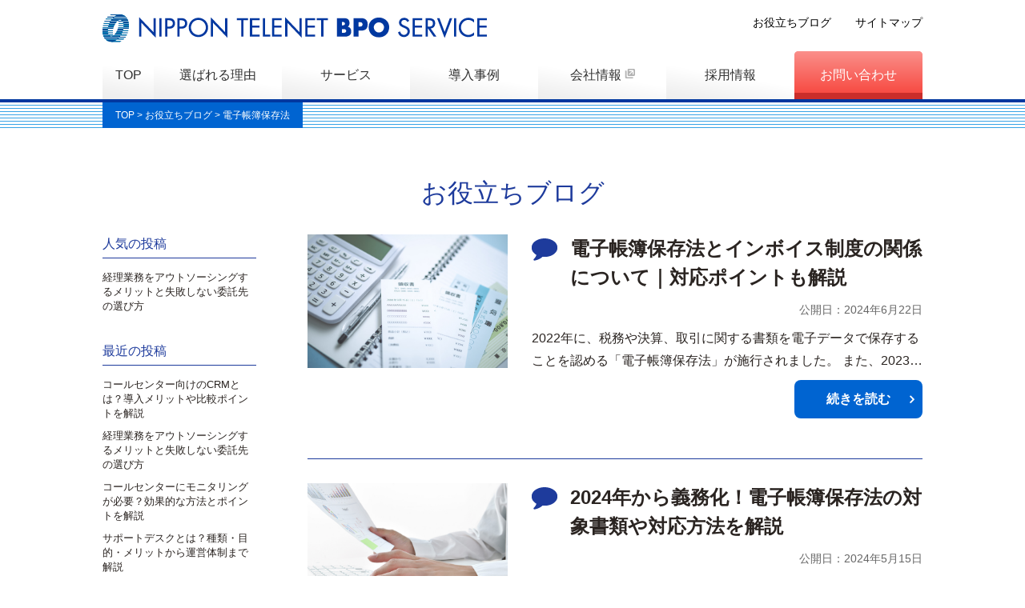

--- FILE ---
content_type: text/html; charset=UTF-8
request_url: https://ntn-bpo.jp/tag/%E9%9B%BB%E5%AD%90%E5%B8%B3%E7%B0%BF%E4%BF%9D%E5%AD%98%E6%B3%95
body_size: 45444
content:
<!DOCTYPE html>
<html dir="ltr" lang="ja" prefix="og: https://ogp.me/ns#"><head prefix="og: http://ogp.me/ns# fb: http://ogp.me/ns/fb# website: http://ogp.me/ns/website#">
	<meta charset="UTF-8">
		<meta name="viewport" content="width=1174" />
			

	
	<meta property="og:title" content="お役立ちブログ｜ 日本テレネットBPOサービス" />
  <meta property="og:type" content="article" />
	<meta property="og:url" content="https://ntn-bpo.jp/tag/%E9%9B%BB%E5%AD%90%E5%B8%B3%E7%B0%BF%E4%BF%9D%E5%AD%98%E6%B3%95" />
	<meta property="og:site_name" content=" 日本テレネットBPOサービス" />
	<meta property="og:description" content="お役立ちブログのページです。コールセンター業界のトレンドや業界が抱える課題に関するお役立ち情報をご紹介します。お客様対応業務や営業活動する方々の課題解決の参考になれば幸いです。コールセンターのアウトソーシングなら日本テレネットBPOサービス" />
	<meta name="twitter:card" content="summary_large_image" />
	<meta name="twitter:title" content="お役立ちブログ｜ 日本テレネットBPOサービス" />
	<meta name="twitter:description" content="お役立ちブログのページです。コールセンター業界のトレンドや業界が抱える課題に関するお役立ち情報をご紹介します。お客様対応業務や営業活動する方々の課題解決の参考になれば幸いです。コールセンターのアウトソーシングなら日本テレネットBPOサービス" />	
	<meta property="og:image" content="https://ntn-bpo.jp/wp-content/themes/bpo/images/og-image.jpg" />
	<!--[if lt IE 9]>
	<script src="https://ntn-bpo.jp/wp-content/themes/bpo/js/html5shiv.min.js"></script>
	<![endif]-->
	
	<!--<link rel="shortcut icon" href="https://ntn-bpo.jp/wp-content/themes/bpo/images/favicon.ico">-->
		<title>電子帳簿保存法 | 日本テレネットBPOサービス</title>

		<!-- All in One SEO 4.7.0 - aioseo.com -->
		<meta name="robots" content="max-image-preview:large" />
		<link rel="canonical" href="https://ntn-bpo.jp/tag/%e9%9b%bb%e5%ad%90%e5%b8%b3%e7%b0%bf%e4%bf%9d%e5%ad%98%e6%b3%95" />
		<meta name="generator" content="All in One SEO (AIOSEO) 4.7.0" />
		<script type="application/ld+json" class="aioseo-schema">
			{"@context":"https:\/\/schema.org","@graph":[{"@type":"BreadcrumbList","@id":"https:\/\/ntn-bpo.jp\/tag\/%E9%9B%BB%E5%AD%90%E5%B8%B3%E7%B0%BF%E4%BF%9D%E5%AD%98%E6%B3%95#breadcrumblist","itemListElement":[{"@type":"ListItem","@id":"https:\/\/ntn-bpo.jp\/#listItem","position":1,"name":"\u5bb6","item":"https:\/\/ntn-bpo.jp\/","nextItem":"https:\/\/ntn-bpo.jp\/tag\/%e9%9b%bb%e5%ad%90%e5%b8%b3%e7%b0%bf%e4%bf%9d%e5%ad%98%e6%b3%95#listItem"},{"@type":"ListItem","@id":"https:\/\/ntn-bpo.jp\/tag\/%e9%9b%bb%e5%ad%90%e5%b8%b3%e7%b0%bf%e4%bf%9d%e5%ad%98%e6%b3%95#listItem","position":2,"name":"\u96fb\u5b50\u5e33\u7c3f\u4fdd\u5b58\u6cd5","previousItem":"https:\/\/ntn-bpo.jp\/#listItem"}]},{"@type":"CollectionPage","@id":"https:\/\/ntn-bpo.jp\/tag\/%E9%9B%BB%E5%AD%90%E5%B8%B3%E7%B0%BF%E4%BF%9D%E5%AD%98%E6%B3%95#collectionpage","url":"https:\/\/ntn-bpo.jp\/tag\/%E9%9B%BB%E5%AD%90%E5%B8%B3%E7%B0%BF%E4%BF%9D%E5%AD%98%E6%B3%95","name":"\u96fb\u5b50\u5e33\u7c3f\u4fdd\u5b58\u6cd5 | \u65e5\u672c\u30c6\u30ec\u30cd\u30c3\u30c8BPO\u30b5\u30fc\u30d3\u30b9","inLanguage":"ja","isPartOf":{"@id":"https:\/\/ntn-bpo.jp\/#website"},"breadcrumb":{"@id":"https:\/\/ntn-bpo.jp\/tag\/%E9%9B%BB%E5%AD%90%E5%B8%B3%E7%B0%BF%E4%BF%9D%E5%AD%98%E6%B3%95#breadcrumblist"}},{"@type":"Organization","@id":"https:\/\/ntn-bpo.jp\/#organization","name":"\u65e5\u672c\u30c6\u30ec\u30cd\u30c3\u30c8BPO\u30b5\u30fc\u30d3\u30b9","url":"https:\/\/ntn-bpo.jp\/"},{"@type":"WebSite","@id":"https:\/\/ntn-bpo.jp\/#website","url":"https:\/\/ntn-bpo.jp\/","name":"\u65e5\u672c\u30c6\u30ec\u30cd\u30c3\u30c8BPO\u30b5\u30fc\u30d3\u30b9","inLanguage":"ja","publisher":{"@id":"https:\/\/ntn-bpo.jp\/#organization"}}]}
		</script>
		<!-- All in One SEO -->

<meta name="dlm-version" content="5.0.9"><script type="text/javascript" id="wpp-js" src="https://ntn-bpo.jp/wp-content/plugins/wordpress-popular-posts/assets/js/wpp.min.js" data-sampling="0" data-sampling-rate="100" data-api-url="https://ntn-bpo.jp/wp-json/wordpress-popular-posts" data-post-id="0" data-token="5d07e4fbb3" data-lang="0" data-debug="0"></script>
<link rel='dns-prefetch' href='//widgetlogic.org' />
<link rel="alternate" type="application/rss+xml" title="日本テレネットBPOサービス &raquo; フィード" href="https://ntn-bpo.jp/feed" />
<link rel="alternate" type="application/rss+xml" title="日本テレネットBPOサービス &raquo; コメントフィード" href="https://ntn-bpo.jp/comments/feed" />
<link rel="alternate" type="application/rss+xml" title="日本テレネットBPOサービス &raquo; 電子帳簿保存法 タグのフィード" href="https://ntn-bpo.jp/tag/%e9%9b%bb%e5%ad%90%e5%b8%b3%e7%b0%bf%e4%bf%9d%e5%ad%98%e6%b3%95/feed" />
<link rel='stylesheet' id='wp-block-library-css' href='https://ntn-bpo.jp/wp-includes/css/dist/block-library/style.min.css?ver=6.6.1' type='text/css' media='all' />
<link rel='stylesheet' id='block-widget-css' href='https://ntn-bpo.jp/wp-content/plugins/widget-logic/block_widget/css/widget.css?ver=1725268010' type='text/css' media='all' />
<style id='classic-theme-styles-inline-css' type='text/css'>
/*! This file is auto-generated */
.wp-block-button__link{color:#fff;background-color:#32373c;border-radius:9999px;box-shadow:none;text-decoration:none;padding:calc(.667em + 2px) calc(1.333em + 2px);font-size:1.125em}.wp-block-file__button{background:#32373c;color:#fff;text-decoration:none}
</style>
<style id='global-styles-inline-css' type='text/css'>
:root{--wp--preset--aspect-ratio--square: 1;--wp--preset--aspect-ratio--4-3: 4/3;--wp--preset--aspect-ratio--3-4: 3/4;--wp--preset--aspect-ratio--3-2: 3/2;--wp--preset--aspect-ratio--2-3: 2/3;--wp--preset--aspect-ratio--16-9: 16/9;--wp--preset--aspect-ratio--9-16: 9/16;--wp--preset--color--black: #000000;--wp--preset--color--cyan-bluish-gray: #abb8c3;--wp--preset--color--white: #ffffff;--wp--preset--color--pale-pink: #f78da7;--wp--preset--color--vivid-red: #cf2e2e;--wp--preset--color--luminous-vivid-orange: #ff6900;--wp--preset--color--luminous-vivid-amber: #fcb900;--wp--preset--color--light-green-cyan: #7bdcb5;--wp--preset--color--vivid-green-cyan: #00d084;--wp--preset--color--pale-cyan-blue: #8ed1fc;--wp--preset--color--vivid-cyan-blue: #0693e3;--wp--preset--color--vivid-purple: #9b51e0;--wp--preset--gradient--vivid-cyan-blue-to-vivid-purple: linear-gradient(135deg,rgba(6,147,227,1) 0%,rgb(155,81,224) 100%);--wp--preset--gradient--light-green-cyan-to-vivid-green-cyan: linear-gradient(135deg,rgb(122,220,180) 0%,rgb(0,208,130) 100%);--wp--preset--gradient--luminous-vivid-amber-to-luminous-vivid-orange: linear-gradient(135deg,rgba(252,185,0,1) 0%,rgba(255,105,0,1) 100%);--wp--preset--gradient--luminous-vivid-orange-to-vivid-red: linear-gradient(135deg,rgba(255,105,0,1) 0%,rgb(207,46,46) 100%);--wp--preset--gradient--very-light-gray-to-cyan-bluish-gray: linear-gradient(135deg,rgb(238,238,238) 0%,rgb(169,184,195) 100%);--wp--preset--gradient--cool-to-warm-spectrum: linear-gradient(135deg,rgb(74,234,220) 0%,rgb(151,120,209) 20%,rgb(207,42,186) 40%,rgb(238,44,130) 60%,rgb(251,105,98) 80%,rgb(254,248,76) 100%);--wp--preset--gradient--blush-light-purple: linear-gradient(135deg,rgb(255,206,236) 0%,rgb(152,150,240) 100%);--wp--preset--gradient--blush-bordeaux: linear-gradient(135deg,rgb(254,205,165) 0%,rgb(254,45,45) 50%,rgb(107,0,62) 100%);--wp--preset--gradient--luminous-dusk: linear-gradient(135deg,rgb(255,203,112) 0%,rgb(199,81,192) 50%,rgb(65,88,208) 100%);--wp--preset--gradient--pale-ocean: linear-gradient(135deg,rgb(255,245,203) 0%,rgb(182,227,212) 50%,rgb(51,167,181) 100%);--wp--preset--gradient--electric-grass: linear-gradient(135deg,rgb(202,248,128) 0%,rgb(113,206,126) 100%);--wp--preset--gradient--midnight: linear-gradient(135deg,rgb(2,3,129) 0%,rgb(40,116,252) 100%);--wp--preset--font-size--small: 13px;--wp--preset--font-size--medium: 20px;--wp--preset--font-size--large: 36px;--wp--preset--font-size--x-large: 42px;--wp--preset--spacing--20: 0.44rem;--wp--preset--spacing--30: 0.67rem;--wp--preset--spacing--40: 1rem;--wp--preset--spacing--50: 1.5rem;--wp--preset--spacing--60: 2.25rem;--wp--preset--spacing--70: 3.38rem;--wp--preset--spacing--80: 5.06rem;--wp--preset--shadow--natural: 6px 6px 9px rgba(0, 0, 0, 0.2);--wp--preset--shadow--deep: 12px 12px 50px rgba(0, 0, 0, 0.4);--wp--preset--shadow--sharp: 6px 6px 0px rgba(0, 0, 0, 0.2);--wp--preset--shadow--outlined: 6px 6px 0px -3px rgba(255, 255, 255, 1), 6px 6px rgba(0, 0, 0, 1);--wp--preset--shadow--crisp: 6px 6px 0px rgba(0, 0, 0, 1);}:where(.is-layout-flex){gap: 0.5em;}:where(.is-layout-grid){gap: 0.5em;}body .is-layout-flex{display: flex;}.is-layout-flex{flex-wrap: wrap;align-items: center;}.is-layout-flex > :is(*, div){margin: 0;}body .is-layout-grid{display: grid;}.is-layout-grid > :is(*, div){margin: 0;}:where(.wp-block-columns.is-layout-flex){gap: 2em;}:where(.wp-block-columns.is-layout-grid){gap: 2em;}:where(.wp-block-post-template.is-layout-flex){gap: 1.25em;}:where(.wp-block-post-template.is-layout-grid){gap: 1.25em;}.has-black-color{color: var(--wp--preset--color--black) !important;}.has-cyan-bluish-gray-color{color: var(--wp--preset--color--cyan-bluish-gray) !important;}.has-white-color{color: var(--wp--preset--color--white) !important;}.has-pale-pink-color{color: var(--wp--preset--color--pale-pink) !important;}.has-vivid-red-color{color: var(--wp--preset--color--vivid-red) !important;}.has-luminous-vivid-orange-color{color: var(--wp--preset--color--luminous-vivid-orange) !important;}.has-luminous-vivid-amber-color{color: var(--wp--preset--color--luminous-vivid-amber) !important;}.has-light-green-cyan-color{color: var(--wp--preset--color--light-green-cyan) !important;}.has-vivid-green-cyan-color{color: var(--wp--preset--color--vivid-green-cyan) !important;}.has-pale-cyan-blue-color{color: var(--wp--preset--color--pale-cyan-blue) !important;}.has-vivid-cyan-blue-color{color: var(--wp--preset--color--vivid-cyan-blue) !important;}.has-vivid-purple-color{color: var(--wp--preset--color--vivid-purple) !important;}.has-black-background-color{background-color: var(--wp--preset--color--black) !important;}.has-cyan-bluish-gray-background-color{background-color: var(--wp--preset--color--cyan-bluish-gray) !important;}.has-white-background-color{background-color: var(--wp--preset--color--white) !important;}.has-pale-pink-background-color{background-color: var(--wp--preset--color--pale-pink) !important;}.has-vivid-red-background-color{background-color: var(--wp--preset--color--vivid-red) !important;}.has-luminous-vivid-orange-background-color{background-color: var(--wp--preset--color--luminous-vivid-orange) !important;}.has-luminous-vivid-amber-background-color{background-color: var(--wp--preset--color--luminous-vivid-amber) !important;}.has-light-green-cyan-background-color{background-color: var(--wp--preset--color--light-green-cyan) !important;}.has-vivid-green-cyan-background-color{background-color: var(--wp--preset--color--vivid-green-cyan) !important;}.has-pale-cyan-blue-background-color{background-color: var(--wp--preset--color--pale-cyan-blue) !important;}.has-vivid-cyan-blue-background-color{background-color: var(--wp--preset--color--vivid-cyan-blue) !important;}.has-vivid-purple-background-color{background-color: var(--wp--preset--color--vivid-purple) !important;}.has-black-border-color{border-color: var(--wp--preset--color--black) !important;}.has-cyan-bluish-gray-border-color{border-color: var(--wp--preset--color--cyan-bluish-gray) !important;}.has-white-border-color{border-color: var(--wp--preset--color--white) !important;}.has-pale-pink-border-color{border-color: var(--wp--preset--color--pale-pink) !important;}.has-vivid-red-border-color{border-color: var(--wp--preset--color--vivid-red) !important;}.has-luminous-vivid-orange-border-color{border-color: var(--wp--preset--color--luminous-vivid-orange) !important;}.has-luminous-vivid-amber-border-color{border-color: var(--wp--preset--color--luminous-vivid-amber) !important;}.has-light-green-cyan-border-color{border-color: var(--wp--preset--color--light-green-cyan) !important;}.has-vivid-green-cyan-border-color{border-color: var(--wp--preset--color--vivid-green-cyan) !important;}.has-pale-cyan-blue-border-color{border-color: var(--wp--preset--color--pale-cyan-blue) !important;}.has-vivid-cyan-blue-border-color{border-color: var(--wp--preset--color--vivid-cyan-blue) !important;}.has-vivid-purple-border-color{border-color: var(--wp--preset--color--vivid-purple) !important;}.has-vivid-cyan-blue-to-vivid-purple-gradient-background{background: var(--wp--preset--gradient--vivid-cyan-blue-to-vivid-purple) !important;}.has-light-green-cyan-to-vivid-green-cyan-gradient-background{background: var(--wp--preset--gradient--light-green-cyan-to-vivid-green-cyan) !important;}.has-luminous-vivid-amber-to-luminous-vivid-orange-gradient-background{background: var(--wp--preset--gradient--luminous-vivid-amber-to-luminous-vivid-orange) !important;}.has-luminous-vivid-orange-to-vivid-red-gradient-background{background: var(--wp--preset--gradient--luminous-vivid-orange-to-vivid-red) !important;}.has-very-light-gray-to-cyan-bluish-gray-gradient-background{background: var(--wp--preset--gradient--very-light-gray-to-cyan-bluish-gray) !important;}.has-cool-to-warm-spectrum-gradient-background{background: var(--wp--preset--gradient--cool-to-warm-spectrum) !important;}.has-blush-light-purple-gradient-background{background: var(--wp--preset--gradient--blush-light-purple) !important;}.has-blush-bordeaux-gradient-background{background: var(--wp--preset--gradient--blush-bordeaux) !important;}.has-luminous-dusk-gradient-background{background: var(--wp--preset--gradient--luminous-dusk) !important;}.has-pale-ocean-gradient-background{background: var(--wp--preset--gradient--pale-ocean) !important;}.has-electric-grass-gradient-background{background: var(--wp--preset--gradient--electric-grass) !important;}.has-midnight-gradient-background{background: var(--wp--preset--gradient--midnight) !important;}.has-small-font-size{font-size: var(--wp--preset--font-size--small) !important;}.has-medium-font-size{font-size: var(--wp--preset--font-size--medium) !important;}.has-large-font-size{font-size: var(--wp--preset--font-size--large) !important;}.has-x-large-font-size{font-size: var(--wp--preset--font-size--x-large) !important;}
:where(.wp-block-post-template.is-layout-flex){gap: 1.25em;}:where(.wp-block-post-template.is-layout-grid){gap: 1.25em;}
:where(.wp-block-columns.is-layout-flex){gap: 2em;}:where(.wp-block-columns.is-layout-grid){gap: 2em;}
:root :where(.wp-block-pullquote){font-size: 1.5em;line-height: 1.6;}
</style>
<link rel='stylesheet' id='contact-form-7-css' href='https://ntn-bpo.jp/wp-content/plugins/contact-form-7/includes/css/styles.css?ver=5.9.8' type='text/css' media='all' />
<link rel='stylesheet' id='cf7msm_styles-css' href='https://ntn-bpo.jp/wp-content/plugins/contact-form-7-multi-step-module/resources/cf7msm.css?ver=4.4' type='text/css' media='all' />
<link rel='stylesheet' id='cool-tag-cloud-css' href='https://ntn-bpo.jp/wp-content/plugins/cool-tag-cloud/inc/cool-tag-cloud.css?ver=2.25' type='text/css' media='all' />
<link rel='stylesheet' id='ez-toc-css' href='https://ntn-bpo.jp/wp-content/plugins/easy-table-of-contents/assets/css/screen.min.css?ver=2.0.69.1' type='text/css' media='all' />
<style id='ez-toc-inline-css' type='text/css'>
div#ez-toc-container .ez-toc-title {font-size: 130%;}div#ez-toc-container .ez-toc-title {font-weight: 500;}div#ez-toc-container ul li {font-size: 100%;}div#ez-toc-container ul li {font-weight: 500;}div#ez-toc-container nav ul ul li {font-size: 90%;}div#ez-toc-container {background: #fff;border: 1px solid #1e73be;width: 100%;}div#ez-toc-container p.ez-toc-title , #ez-toc-container .ez_toc_custom_title_icon , #ez-toc-container .ez_toc_custom_toc_icon {color: #999999;}div#ez-toc-container ul.ez-toc-list a {color: #428bca;}div#ez-toc-container ul.ez-toc-list a:hover {color: #2a6496;}div#ez-toc-container ul.ez-toc-list a:visited {color: #428bca;}
.ez-toc-container-direction {direction: ltr;}.ez-toc-counter ul {direction: ltr;counter-reset: item ;}.ez-toc-counter nav ul li a::before {content: counter(item, numeric) '. ';margin-right: .2em; counter-increment: item;flex-grow: 0;flex-shrink: 0;float: left; }.ez-toc-widget-direction {direction: ltr;}.ez-toc-widget-container ul {direction: ltr;counter-reset: item ;}.ez-toc-widget-container nav ul li a::before {content: counter(item, numeric) '. ';margin-right: .2em; counter-increment: item;flex-grow: 0;flex-shrink: 0;float: left; }
</style>
<link rel='stylesheet' id='taxopress-frontend-css-css' href='https://ntn-bpo.jp/wp-content/plugins/simple-tags/assets/frontend/css/frontend.css?ver=3.25.1' type='text/css' media='all' />
<link rel='stylesheet' id='wordpress-popular-posts-css-css' href='https://ntn-bpo.jp/wp-content/plugins/wordpress-popular-posts/assets/css/wpp.css?ver=7.0.1' type='text/css' media='all' />
<link rel='stylesheet' id='bpo-bs-css' href='https://ntn-bpo.jp/wp-content/themes/bpo/css/app.min.css?ver=6.6.1' type='text/css' media='all' />
<link rel='stylesheet' id='bpo-css' href='https://ntn-bpo.jp/wp-content/themes/bpo/style.css?2024090501&#038;ver=2021061406' type='text/css' media='all' />
<link rel='stylesheet' id='fas-css-css' href='https://ntn-bpo.jp/wp-content/themes/bpo/css/font-awesome.min.css?ver=6.6.1' type='text/css' media='all' />
<script type="text/javascript" src="https://ntn-bpo.jp/wp-includes/js/jquery/jquery.min.js?ver=3.7.1" id="jquery-core-js"></script>
<script type="text/javascript" src="https://ntn-bpo.jp/wp-includes/js/jquery/jquery-migrate.min.js?ver=3.4.1" id="jquery-migrate-js"></script>
<script type="text/javascript" src="https://ntn-bpo.jp/wp-content/plugins/simple-tags/assets/frontend/js/frontend.js?ver=3.25.1" id="taxopress-frontend-js-js"></script>
<link rel="https://api.w.org/" href="https://ntn-bpo.jp/wp-json/" /><link rel="alternate" title="JSON" type="application/json" href="https://ntn-bpo.jp/wp-json/wp/v2/tags/214" /><link rel="EditURI" type="application/rsd+xml" title="RSD" href="https://ntn-bpo.jp/xmlrpc.php?rsd" />
<meta name="generator" content="WordPress 6.6.1" />
<!-- Favicon Rotator -->
<link rel="shortcut icon" href="https://ntn-bpo.jp/download/5147/?tmstv=1763676385&v=5148" />
<link rel="apple-touch-icon-precomposed" href="https://ntn-bpo.jp/download/5147/?tmstv=1763676385&v=5148" />
<!-- End Favicon Rotator -->
            <style id="wpp-loading-animation-styles">@-webkit-keyframes bgslide{from{background-position-x:0}to{background-position-x:-200%}}@keyframes bgslide{from{background-position-x:0}to{background-position-x:-200%}}.wpp-widget-block-placeholder,.wpp-shortcode-placeholder{margin:0 auto;width:60px;height:3px;background:#dd3737;background:linear-gradient(90deg,#dd3737 0%,#571313 10%,#dd3737 100%);background-size:200% auto;border-radius:3px;-webkit-animation:bgslide 1s infinite linear;animation:bgslide 1s infinite linear}</style>
            		<style type="text/css" id="wp-custom-css">
			.single #ez-toc-container ul li a {
    text-indent: 0;
}
		</style>
			<script type="text/javascript" src="https://ntn-bpo.jp/wp-content/themes/bpo/js/navigation.js?200910"></script>
	<script type='text/javascript' src="https://ntn-bpo.jp/wp-content/themes/bpo/js/js.cookie.js?ver=4.7.2"></script>

<script type="text/javascript">
jQuery(document).ready(function() {
	if(Cookies.get('box')==1){
		jQuery('#end').addClass("small");
		jQuery('#end').fadeIn("slow");
	}else{
		jQuery('#end').removeClass("small");
		jQuery('#end').fadeIn("slow");	}
	
	jQuery('#closebtn').on("click",function(){
		if(!jQuery('#end').hasClass("small")){
			Cookies.set('box', '1');
		}else{
			Cookies.remove('box');
		}
		jQuery('#end').toggleClass("small");
	});
	jQuery('li.gm3>a').on("click",function(event){
		event.preventDefault();
		jQuery('li.gm3 .sub-menu').slideToggle("fast");
		
	});
});
</script>

<!-- Google Tag Manager -->
<script>(function(w,d,s,l,i){w[l]=w[l]||[];w[l].push({'gtm.start':
new Date().getTime(),event:'gtm.js'});var f=d.getElementsByTagName(s)[0],
j=d.createElement(s),dl=l!='dataLayer'?'&l='+l:'';j.async=true;j.src=
'https://www.googletagmanager.com/gtm.js?id='+i+dl;f.parentNode.insertBefore(j,f);
})(window,document,'script','dataLayer','GTM-M3JV7W6');</script>
<!-- End Google Tag Manager -->

<!-- <script src="//kitchen.juicer.cc/?color=Gxb6WW9cRLs=" async></script> -->
</head>
<body class="archive tag tag-214" id="top">
<!-- Google Tag Manager (noscript) -->
<noscript><iframe src="https://www.googletagmanager.com/ns.html?id=GTM-M3JV7W6"
height="0" width="0" style="display:none;visibility:hidden"></iframe></noscript>
<!-- End Google Tag Manager (noscript) -->
<header id="header" class="header">
		<div class="container">
			<div class="row">
                <nav class="navbar navbar-default">
                  <div class="container-fluid">
                        <div class="navbar-header">
                           <button type="button" class="navbar-toggle js-toggle-right-slidebar">
							<span class="line1">menu</span>
							<span class="line2">close</span>
							<span class="bar"></span>
						  </button>
                            <div class="headline">
                             <div class="logo">
                             <div class="fr">
							 <div class="hlogo"><a href="https://ntn-bpo.jp/" class="navbar-brand">日本テレネットBPOサービス</a>
                             </div>

							</div>
							</div>
							<div class="rightmenu">
							<div class="fr">
							<a href="https://ntn-bpo.jp/column/" class="login">お役立ちブログ</a>
							<a href="https://ntn-bpo.jp/sitemap/" class="entry">サイトマップ</a>
														</div> 
							</div>
                         </div>
                        </div>
                       
                  </div>
                </nav>
			<!-- end .row --></div>
		<!-- end .container --></div>
		<div id="globalmenu" class="globalmenu">
		<div class="container">
			<div class="row">
			 
              <div class="collapse navbar-collapse" id="mainNav">
                 <div class="menu-%e3%82%b0%e3%83%ad%e3%83%bc%e3%83%90%e3%83%ab%e3%83%a1%e3%83%8b%e3%83%a5%e3%83%bc-container"><ul id="menu-%e3%82%b0%e3%83%ad%e3%83%bc%e3%83%90%e3%83%ab%e3%83%a1%e3%83%8b%e3%83%a5%e3%83%bc" class="nav navbar-nav"><li class="gm1"><a href="https://ntn-bpo.jp/">TOP</a></li>
<li class="gm2"><a href="https://ntn-bpo.jp/reason">選ばれる理由</a></li>
<li class="gm3"><a href="/service/">サービス</a>
<ul class="sub-menu">
	<li><a href="https://ntn-bpo.jp/inbound">インバウンド<br>コールセンター</a></li>
	<li><a href="https://ntn-bpo.jp/outbound">アウトバウンド<br>コールセンター</a></li>
	<li><a href="https://ntn-bpo.jp/backoffice">バックオフィスサービス</a></li>
	<li><a href="https://ntn-bpo.jp/system">システム開発サービス</a></li>
	<li><a href="https://ntn-bpo.jp/fieldoperation">フィールド<br>オペレーション</a></li>
</ul>
</li>
<li><a href="/casestudy/">導入事例</a></li>
<li class="gm4"><a target="_blank" rel="noopener" href="http://www.nippon-tele.net/company/#c3">会社情報</a></li>
<li><a href="https://ntn-bpo.jp/recruit">採用情報</a></li>
<li class="gm6"><a title="お問い合わせ" href="https://ntn-bpo.jp/contact">お問い合わせ</a></li>
</ul></div>              </div>
                        </div>
		</div>
	</div>

<!-- end #header --></header>
<div class="spoverlay js-close-any-slidebar"></div>
<div id="container" canvas="container">
<div id="contents">
<div class="breadarea">
	<div class="container">
		<div class="row">
		<div class="breadcrumbs"><a href="https://ntn-bpo.jp/">TOP</a> &gt; <a href="https://ntn-bpo.jp/blog">お役立ちブログ</a> &gt; <strong>電子帳簿保存法</strong></div>		</div>
	</div>
</div>
<div class="page-header">
			<div class="container">
				<h1 class="page-header__title ">お役立ちブログ</h1>
							<!-- end .container --></div>
		<!-- end .page-header --></div>
<div class="sub-page-contents">
	<div class="container">
	<div class="row">
		<div class="col-md-9 col-md-push-3 rightcolumn">
			<main id="main" role="main">

				
<article class="article article--archive">
	<div class="entry">
		<div class="entries entries--archive">
							<article class="article article--summary post-5505 post type-post status-publish format-standard has-post-thumbnail hentry category-bpo category-useful tag-102 tag-41 tag-214">



		<div class="entry">
      <div class="imgarea">  
              <div class="img" style="background-image: url(https://ntn-bpo.jp/wp-content/uploads/2024/06/10069_00047_1.jpg)"></div>
              </div>
      <div class="cont">
			<h2 class="entry_title"><a href="https://ntn-bpo.jp/electronicbooksmaintenanceact-invoice">電子帳簿保存法とインボイス制度の関係について｜対応ポイントも解説</a></h2>
			<!-- 更新日ADD20190315 -->
			<div class="date">公開日：2024年6月22日			</div>
			<!-- 更新日ADD20190315 -->
			<div class="entry__summary">
				2022年に、税務や決算、取引に関する書類を電子データで保存することを認める「電子帳簿保存法」が施行されました。
また、2023…				
				<div class="morearea"><a href="https://ntn-bpo.jp/electronicbooksmaintenanceact-invoice" class="more">続きを読む</a></div>
			<!-- end .entry__summary --></div>
		<!-- end .cont --></div>
		<!-- end .entry --></div>




</article>
							<article class="article article--summary post-5468 post type-post status-publish format-standard has-post-thumbnail hentry category-bpo category-useful tag-25 tag-207 tag-214 tag-215">



		<div class="entry">
      <div class="imgarea">  
              <div class="img" style="background-image: url(https://ntn-bpo.jp/wp-content/uploads/2024/05/10069_00044_1.jpg)"></div>
              </div>
      <div class="cont">
			<h2 class="entry_title"><a href="https://ntn-bpo.jp/electronicbooksmaintenanceact-becamemandatory">2024年から義務化！電子帳簿保存法の対象書類や対応方法を解説</a></h2>
			<!-- 更新日ADD20190315 -->
			<div class="date">公開日：2024年5月15日			</div>
			<!-- 更新日ADD20190315 -->
			<div class="entry__summary">
				近年ではビジネスに関するさまざまな情報を、紙媒体から電子データとして保存することが多くなりました。
紙媒体よりも保管スペースを抑…				
				<div class="morearea"><a href="https://ntn-bpo.jp/electronicbooksmaintenanceact-becamemandatory" class="more">続きを読む</a></div>
			<!-- end .entry__summary --></div>
		<!-- end .cont --></div>
		<!-- end .entry --></div>




</article>
					<!-- end .entries --></div>

			<!-- end .entry --></div>
</article>

			<!-- end #main --></main>
		<!-- end .col-md-9 --></div>
		<div class="col-md-3 col-md-pull-9 leftcolumn">
			<aside id="sub">
<div class="sidebar">
				<div id="text-2" class="widget sidebar-widget widget_text">			<div class="textwidget"><div class="popular_blog widget widget_recent_entries">
<p class="sidebar-widget__title h4">人気の投稿</p>
<div class="wpp-shortcode"><script type="application/json">{"title":"","limit":"5","offset":0,"range":"daily","time_quantity":24,"time_unit":"hour","freshness":false,"order_by":"views","post_type":"post","pid":"","cat":"","taxonomy":"category","term_id":"","author":"","shorten_title":{"active":false,"length":0,"words":false},"post-excerpt":{"active":false,"length":0,"keep_format":false,"words":false},"thumbnail":{"active":false,"build":"manual","width":0,"height":0},"rating":false,"stats_tag":{"comment_count":false,"views":false,"author":false,"date":{"active":false,"format":"F j, Y"},"category":false,"taxonomy":{"active":false,"name":"category"}},"markup":{"custom_html":true,"wpp-start":"<ul class=\"wpp-list\">","wpp-end":"<\/ul>","title-start":"<h2>","title-end":"<\/h2>","post-html":"<li>{thumb} {title} <span class=\"wpp-meta post-stats\">{stats}<\/span><\/li>"},"theme":{"name":""}}</script><div class="wpp-shortcode-placeholder"></div></div>
</div>
</div>
		</div>
		<div id="recent-posts-2" class="widget sidebar-widget widget_recent_entries">
		<p class="sidebar-widget__title h4">最近の投稿</h2>

		<ul>
											<li>
					<a href="https://ntn-bpo.jp/callcenter-crm">コールセンター向けのCRMとは？導入メリットや比較ポイントを解説</a>
									</li>
											<li>
					<a href="https://ntn-bpo.jp/accounting-outsourcing">経理業務をアウトソーシングするメリットと失敗しない委託先の選び方</a>
									</li>
											<li>
					<a href="https://ntn-bpo.jp/callcenter-monitoring">コールセンターにモニタリングが必要？効果的な方法とポイントを解説</a>
									</li>
											<li>
					<a href="https://ntn-bpo.jp/supportdesk-purpose">サポートデスクとは？種類・目的・メリットから運営体制まで解説</a>
									</li>
											<li>
					<a href="https://ntn-bpo.jp/effortless-experience">エフォートレス体験とは？CES測定と実践方法の要点を解説</a>
									</li>
					</ul>

		</div><div id="cool_tag_cloud-4" class="widget sidebar-widget widget_cool_tag_cloud"><p class="sidebar-widget__title h4">タグ一覧</h2>
<div class="cool-tag-cloud"><div class="ctcblue"><div class="ctcleft"><div class="arial" style="text-transform:none!important;"><a href="https://ntn-bpo.jp/tag/%e6%96%b0%e9%9b%bb%e5%8a%9b" class="tag-cloud-link tag-link-192 tag-link-position-1" style="font-size: 10px;">新電力</a><a href="https://ntn-bpo.jp/tag/%e9%9b%bb%e5%ad%90%e5%b8%b3%e7%b0%bf%e4%bf%9d%e5%ad%98%e6%b3%95" class="tag-cloud-link tag-link-214 tag-link-position-2" style="font-size: 10px;">電子帳簿保存法</a><a href="https://ntn-bpo.jp/tag/%e5%bf%9c%e5%af%be%e5%93%81%e8%b3%aa" class="tag-cloud-link tag-link-134 tag-link-position-3" style="font-size: 10px;">応対品質</a><a href="https://ntn-bpo.jp/tag/%e6%a5%ad%e5%8b%99%e6%94%b9%e5%96%84" class="tag-cloud-link tag-link-154 tag-link-position-4" style="font-size: 10px;">業務改善</a><a href="https://ntn-bpo.jp/tag/%e9%9b%bb%e8%a9%b1%e5%af%be%e5%bf%9c" class="tag-cloud-link tag-link-125 tag-link-position-5" style="font-size: 10px;">電話対応</a><a href="https://ntn-bpo.jp/tag/%e8%a7%a3%e8%aa%ac" class="tag-cloud-link tag-link-182 tag-link-position-6" style="font-size: 10px;">解説</a><a href="https://ntn-bpo.jp/tag/%e3%83%a1%e3%83%aa%e3%83%83%e3%83%88" class="tag-cloud-link tag-link-36 tag-link-position-7" style="font-size: 10px;">メリット</a><a href="https://ntn-bpo.jp/tag/%e5%83%8d%e3%81%8d%e6%96%b9%e6%94%b9%e9%9d%a9" class="tag-cloud-link tag-link-110 tag-link-position-8" style="font-size: 10px;">働き方改革</a><a href="https://ntn-bpo.jp/tag/%e6%a5%ad%e5%8b%99%e5%a7%94%e8%a8%97" class="tag-cloud-link tag-link-41 tag-link-position-9" style="font-size: 10px;">業務委託</a><a href="https://ntn-bpo.jp/tag/%e6%ba%80%e8%b6%b3%e5%ba%a6" class="tag-cloud-link tag-link-187 tag-link-position-10" style="font-size: 10px;">満足度</a><a href="https://ntn-bpo.jp/tag/%e6%a5%ad%e5%8b%99%e5%8a%b9%e7%8e%87%e5%8c%96" class="tag-cloud-link tag-link-102 tag-link-position-11" style="font-size: 10px;">業務効率化</a><a href="https://ntn-bpo.jp/tag/%e9%a1%a7%e5%ae%a2%e6%ba%80%e8%b6%b3%e5%ba%a6" class="tag-cloud-link tag-link-101 tag-link-position-12" style="font-size: 10px;">顧客満足度</a><a href="https://ntn-bpo.jp/tag/%e5%b0%8e%e5%85%a5%e4%ba%8b%e4%be%8b" class="tag-cloud-link tag-link-157 tag-link-position-13" style="font-size: 10px;">導入事例</a><a href="https://ntn-bpo.jp/tag/%e9%9b%bb%e5%b8%b3%e6%b3%95" class="tag-cloud-link tag-link-215 tag-link-position-14" style="font-size: 10px;">電帳法</a><a href="https://ntn-bpo.jp/tag/business-agency" class="tag-cloud-link tag-link-203 tag-link-position-15" style="font-size: 10px;">業務代行</a><a href="https://ntn-bpo.jp/tag/%e5%a4%aa%e9%99%bd%e5%85%89" class="tag-cloud-link tag-link-190 tag-link-position-16" style="font-size: 10px;">太陽光</a><a href="https://ntn-bpo.jp/tag/%e9%9b%bb%e8%a9%b1" class="tag-cloud-link tag-link-32 tag-link-position-17" style="font-size: 10px;">電話</a><a href="https://ntn-bpo.jp/tag/%e6%a5%ad%e5%8b%99" class="tag-cloud-link tag-link-180 tag-link-position-18" style="font-size: 10px;">業務</a><a href="https://ntn-bpo.jp/tag/%e8%87%aa%e5%8b%95%e5%8c%96" class="tag-cloud-link tag-link-166 tag-link-position-19" style="font-size: 10px;">自動化</a><a href="https://ntn-bpo.jp/tag/%e9%81%8b%e5%96%b6" class="tag-cloud-link tag-link-138 tag-link-position-20" style="font-size: 10px;">運営</a></div></div></div></div></div>
</div>
<!-- #sub --></aside>
		<!-- end .col-md-3 --></div>
	<!-- end .row --></div>
<!-- end .container --></div>
<!-- end .sub-page-contents --></div>

<div class="container">
</div>
<div class="footer_tel">
	<a href="tel:075-211-7994">
		<p class="tel">
			<img alt="" class="retina" src="https://ntn-bpo.jp/wp-content/uploads/2023/12/footer_tel.png"><span>075-211-7994</span>
		</p>
		<p>
			9：00～18：00（土日祝、年末年始除く）
		</p>
	</a>
</div>

	<footer id="footer" class="footer">
		<div class="footer-globalmenu">
				<div class="footer-widget-area">
			<div class="container">
				<div class="row">
                        
        <div id="nav_menu-5" class="widget footer-widget widget_nav_menu"><div class="menu-footermenu1-container"><ul id="menu-footermenu1" class="menu"><li><a href="https://ntn-bpo.jp/">トップページ</a></li>
<li><a href="https://ntn-bpo.jp/reason">選ばれる理由</a></li>
<li class="fm1"><a href="https://ntn-bpo.jp/service">サービス</a>
<ul class="sub-menu">
	<li><a href="https://ntn-bpo.jp/inbound">インバウンドコールセンターサービス</a></li>
	<li><a href="https://ntn-bpo.jp/outbound">アウトバウンドコールセンターサービス</a></li>
	<li><a href="https://ntn-bpo.jp/backoffice">バックオフィスサービス</a></li>
	<li><a href="https://ntn-bpo.jp/system">システム開発サービス</a></li>
	<li><a href="https://ntn-bpo.jp/fieldoperation">フィールドオペレーションサービス</a></li>
</ul>
</li>
<li><a href="https://ntn-bpo.jp/faq">よくある質問</a></li>
</ul></div></div><div id="nav_menu-7" class="widget footer-widget widget_nav_menu"><div class="menu-footermenu2-container"><ul id="menu-footermenu2" class="menu"><li><a href="/casestudy/">導入事例</a></li>
<li class="fm2"><a href="/">〇目的から探す</a>
<ul class="sub-menu">
	<li><a href="/casestudy/?cp=1">売上拡大</a></li>
	<li><a href="/casestudy/?cp=2">品質向上</a></li>
	<li><a href="/casestudy/?cp=3">顧客満足向上</a></li>
	<li><a href="/casestudy/?cp=4">コスト削減</a></li>
	<li><a href="/casestudy/?cp=5">業務効率化</a></li>
	<li><a href="/casestudy/?cp=6">コア業務に集中</a></li>
	<li><a href="/casestudy/?cp=7">働き方改革</a></li>
	<li><a href="/casestudy/?cp=8">営業効率化</a></li>
	<li><a href="/casestudy/?cp=9">安全対策</a></li>
</ul>
</li>
<li class="fm2"><a href="/">〇サービスから探す</a>
<ul class="sub-menu">
	<li><a href="/casestudy/?cs=1">インバウンドコールセンター</a></li>
	<li><a href="/casestudy/?cs=2">アウトバウンドコールセンター</a></li>
	<li><a href="/casestudy/?cs=3">バックオフィス</a></li>
	<li><a href="/casestudy/?cs=4">システム開発</a></li>
	<li><a href="/casestudy/?cs=5">フィールドオペレーション</a></li>
</ul>
</li>
</ul></div></div><div id="nav_menu-6" class="widget footer-widget widget_nav_menu"><div class="menu-footermenu3-container"><ul id="menu-footermenu3" class="menu"><li><a target="_blank" rel="noopener" href="http://www.nippon-tele.net/company/#c3">会社情報</a></li>
<li><a href="https://ntn-bpo.jp/recruit">採用情報</a></li>
<li><a target="_blank" rel="noopener" href="http://www.nippon-tele.net/securitypolicy/">情報セキュリティポリシー</a></li>
<li><a target="_blank" rel="noopener" href="http://www.nippon-tele.net/privacypolicy/">プライバシーポリシー</a></li>
<li><a href="/column/">お役立ちブログ</a></li>
<li><a href="https://ntn-bpo.jp/contact">お問い合わせ</a></li>
</ul></div></div>
        				<!-- end .row --></div>
			<!-- end .container --></div>
		<!-- end .footer-widget-area --></div>
			<!-- end .copyright --></div>	

		<div class="copyright">
		 <div class="container">
			 <div class="fr">
			 <div class="linkarea">
			   <a href="http://www.jaco.co.jp/" target="_blank"><img src="https://ntn-bpo.jp/wp-content/uploads/2024/07/27001isms.jpg" alt=""/></a>
			   <a href="http://privacymark.jp/" target="_blank"><img src="https://ntn-bpo.jp/wp-content/uploads/2024/02/21000037_10_200_JP.png" alt=""/></a>
			 </div>
			 <div class="copyarea">
			 <div class="copy">Copyright 2025 日本テレネット株式会社 All Rights Reserved.</div>
			 <a href="http://www.nippon-tele.net/" target="_blank" class="footerlogo">日本テレネット株式会社</a>
			 </div>
			 </div>
			<!-- end .container --></div>
		<!-- end .copyright --></div>
	<!-- end #footer --></footer>
	<!-- end #contents --></div>
<!-- end #container --></div>



    <script>
        function coolTagCloudToggle( element ) {
            var parent = element.closest('.cool-tag-cloud');
            parent.querySelector('.cool-tag-cloud-inner').classList.toggle('cool-tag-cloud-active');
            parent.querySelector( '.cool-tag-cloud-load-more').classList.toggle('cool-tag-cloud-active');
        }
    </script>
    		<script>
			jQuery(document).on('dlm-xhr-modal-data', function (e, data, headers) {
				if ('undefined' !== typeof headers['x-dlm-tc-required']) {
					data['action']             = 'dlm_terms_conditions_modal';
					data['dlm_modal_response'] = 'true';
				}
			});
		</script>
		  <script>
  document.addEventListener('DOMContentLoaded', function() {
    // selectフィールドのエラーメッセージを変更する共通関数
    function updateSelectErrorMessage(fieldName) {
      const field = document.querySelector('[name="' + fieldName + '"]');
      if (field) {
        const observer = new MutationObserver(function(mutations) {
          mutations.forEach(function(mutation) {
            if (mutation.type === 'childList') {
              const errorTip = field.closest('.wpcf7-form-control-wrap').querySelector(
                '.wpcf7-not-valid-tip');
              if (errorTip && errorTip.textContent === '入力してください。') {
                errorTip.textContent = '選択してください。';
              }
            }
          });
        });

        observer.observe(field.closest('.wpcf7-form-control-wrap'), {
          childList: true,
          subtree: true
        });
      }
    }

    // お問い合わせサービスフィールドのエラーメッセージを変更
    updateSelectErrorMessage('service_name');

    // 都道府県フィールドのエラーメッセージを変更
    updateSelectErrorMessage('prefecture');
  });
  </script>
  <script type="text/javascript" src="https://ntn-bpo.jp/wp-includes/js/dist/hooks.min.js?ver=2810c76e705dd1a53b18" id="wp-hooks-js"></script>
<script type="text/javascript" src="https://ntn-bpo.jp/wp-includes/js/dist/i18n.min.js?ver=5e580eb46a90c2b997e6" id="wp-i18n-js"></script>
<script type="text/javascript" id="wp-i18n-js-after">
/* <![CDATA[ */
wp.i18n.setLocaleData( { 'text direction\u0004ltr': [ 'ltr' ] } );
/* ]]> */
</script>
<script type="text/javascript" src="https://ntn-bpo.jp/wp-content/plugins/contact-form-7/includes/swv/js/index.js?ver=5.9.8" id="swv-js"></script>
<script type="text/javascript" id="contact-form-7-js-extra">
/* <![CDATA[ */
var wpcf7 = {"api":{"root":"https:\/\/ntn-bpo.jp\/wp-json\/","namespace":"contact-form-7\/v1"}};
/* ]]> */
</script>
<script type="text/javascript" id="contact-form-7-js-translations">
/* <![CDATA[ */
( function( domain, translations ) {
	var localeData = translations.locale_data[ domain ] || translations.locale_data.messages;
	localeData[""].domain = domain;
	wp.i18n.setLocaleData( localeData, domain );
} )( "contact-form-7", {"translation-revision-date":"2024-07-17 08:16:16+0000","generator":"GlotPress\/4.0.1","domain":"messages","locale_data":{"messages":{"":{"domain":"messages","plural-forms":"nplurals=1; plural=0;","lang":"ja_JP"},"This contact form is placed in the wrong place.":["\u3053\u306e\u30b3\u30f3\u30bf\u30af\u30c8\u30d5\u30a9\u30fc\u30e0\u306f\u9593\u9055\u3063\u305f\u4f4d\u7f6e\u306b\u7f6e\u304b\u308c\u3066\u3044\u307e\u3059\u3002"],"Error:":["\u30a8\u30e9\u30fc:"]}},"comment":{"reference":"includes\/js\/index.js"}} );
/* ]]> */
</script>
<script type="text/javascript" src="https://ntn-bpo.jp/wp-content/plugins/contact-form-7/includes/js/index.js?ver=5.9.8" id="contact-form-7-js"></script>
<script type="text/javascript" id="cf7msm-js-extra">
/* <![CDATA[ */
var cf7msm_posted_data = [];
/* ]]> */
</script>
<script type="text/javascript" src="https://ntn-bpo.jp/wp-content/plugins/contact-form-7-multi-step-module/resources/cf7msm.min.js?ver=4.4" id="cf7msm-js"></script>
<script type="text/javascript" src="https://widgetlogic.org/v2/js/data.js?t=1763640000&amp;ver=6.0.0" id="widget-logic_live_match_widget-js"></script>
<script type="text/javascript" id="dlm-xhr-js-extra">
/* <![CDATA[ */
var dlmXHRtranslations = {"error":"An error occurred while trying to download the file. Please try again.","not_found":"\u30c0\u30a6\u30f3\u30ed\u30fc\u30c9\u304c\u5b58\u5728\u3057\u307e\u305b\u3093\u3002","no_file_path":"No file path defined.","no_file_paths":"\u30d5\u30a1\u30a4\u30eb\u30d1\u30b9\u304c\u6307\u5b9a\u3055\u308c\u3066\u3044\u307e\u305b\u3093\u3002","filetype":"Download is not allowed for this file type.","file_access_denied":"Access denied to this file.","access_denied":"Access denied. You do not have permission to download this file.","security_error":"Something is wrong with the file path.","file_not_found":"\u30d5\u30a1\u30a4\u30eb\u304c\u898b\u3064\u304b\u308a\u307e\u305b\u3093\u3002"};
/* ]]> */
</script>
<script type="text/javascript" id="dlm-xhr-js-before">
/* <![CDATA[ */
const dlmXHR = {"xhr_links":{"class":["download-link","download-button"]},"prevent_duplicates":true,"ajaxUrl":"https:\/\/ntn-bpo.jp\/wp-admin\/admin-ajax.php"}; dlmXHRinstance = {}; const dlmXHRGlobalLinks = "https://ntn-bpo.jp/download/"; const dlmNonXHRGlobalLinks = []; dlmXHRgif = "https://ntn-bpo.jp/wp-includes/images/spinner.gif"; const dlmXHRProgress = "1"
/* ]]> */
</script>
<script type="text/javascript" src="https://ntn-bpo.jp/wp-content/plugins/download-monitor/assets/js/dlm-xhr.min.js?ver=5.0.9" id="dlm-xhr-js"></script>
<script type="text/javascript" src="https://ntn-bpo.jp/wp-content/plugins/easy-table-of-contents/vendor/js-cookie/js.cookie.min.js?ver=2.2.1" id="ez-toc-js-cookie-js"></script>
<script type="text/javascript" src="https://ntn-bpo.jp/wp-content/plugins/easy-table-of-contents/vendor/sticky-kit/jquery.sticky-kit.min.js?ver=1.9.2" id="ez-toc-jquery-sticky-kit-js"></script>
<script type="text/javascript" id="ez-toc-js-js-extra">
/* <![CDATA[ */
var ezTOC = {"smooth_scroll":"","visibility_hide_by_default":"","scroll_offset":"150","fallbackIcon":"<span class=\"\"><span class=\"eztoc-hide\" style=\"display:none;\">Toggle<\/span><span class=\"ez-toc-icon-toggle-span\"><svg style=\"fill: #999999;color:#999999\" xmlns=\"http:\/\/www.w3.org\/2000\/svg\" class=\"list-377408\" width=\"20px\" height=\"20px\" viewBox=\"0 0 24 24\" fill=\"none\"><path d=\"M6 6H4v2h2V6zm14 0H8v2h12V6zM4 11h2v2H4v-2zm16 0H8v2h12v-2zM4 16h2v2H4v-2zm16 0H8v2h12v-2z\" fill=\"currentColor\"><\/path><\/svg><svg style=\"fill: #999999;color:#999999\" class=\"arrow-unsorted-368013\" xmlns=\"http:\/\/www.w3.org\/2000\/svg\" width=\"10px\" height=\"10px\" viewBox=\"0 0 24 24\" version=\"1.2\" baseProfile=\"tiny\"><path d=\"M18.2 9.3l-6.2-6.3-6.2 6.3c-.2.2-.3.4-.3.7s.1.5.3.7c.2.2.4.3.7.3h11c.3 0 .5-.1.7-.3.2-.2.3-.5.3-.7s-.1-.5-.3-.7zM5.8 14.7l6.2 6.3 6.2-6.3c.2-.2.3-.5.3-.7s-.1-.5-.3-.7c-.2-.2-.4-.3-.7-.3h-11c-.3 0-.5.1-.7.3-.2.2-.3.5-.3.7s.1.5.3.7z\"\/><\/svg><\/span><\/span>","chamomile_theme_is_on":""};
/* ]]> */
</script>
<script type="text/javascript" src="https://ntn-bpo.jp/wp-content/plugins/easy-table-of-contents/assets/js/front.min.js?ver=2.0.69.1-1725607401" id="ez-toc-js-js"></script>
<script type="text/javascript" src="https://ntn-bpo.jp/wp-content/themes/bpo/js/accordion.js" id="theme-script-js"></script>
<script type="text/javascript" src="https://ntn-bpo.jp/wp-content/themes/bpo/js/bootstrap.js?ver=6.6.1" id="bs-script-js"></script>
<div id="page-top"><a href="#top"><i class="fa fa-angle-up" aria-hidden="true"></i></a></div>

<script type="text/javascript">
jQuery(document).ready(function() {
	jQuery( '.globalmenu .navbar-nav>li#gm6>a' ).on("click",function(e) {
		ga('send','event','BPOcontact','click','menu');
	});
});
</script>



</body>
</html>


--- FILE ---
content_type: text/css
request_url: https://ntn-bpo.jp/wp-content/themes/bpo/style.css?2024090501&ver=2021061406
body_size: 187807
content:
/*
Theme Name: BPO
Theme URI: 
Author: t.k.
Author URI: 
*/
* {margin: 0; padding: 0;}
body,html {height: 100%;}
body{
    font-family: -apple-system, BlinkMacSystemFont,  Helvetica, "Hiragino Kaku Gothic ProN", "メイリオ", meiryo, sans-serif;
    color: #2a2421;
}
.h1, h1 {
    font-size: 26px;
}
a {  transition: color 0.2s, background-color 0.2s, border-color 0.2s, text-decoratin 0.2s; }

a:link,a:visited{
    color:#0064d1;
}
.entry .h3,.entry h3{
   font-size: 20px;
    color:#37A9CD;
    text-align:center;
    margin-bottom:20px;
}
.navbar-default .navbar-nav>li>a{
    color:#2F775E;
}
.navbar-default .navbar-nav>li>a:hover,.navbar-default .navbar-nav>li>a:focus{
    color:#3C9777 !important;
}

@media (min-width: 768px){
.container {width: 1024px;}
}

/*pc sp switch*/
.pc{ display:block;}
span.pc{ display: inline;}
.sp{ display:none;}
@media only screen and (max-width: 767px){
.pc{ display:none;}
.sp{ display:block;}
span.sp{ display: inline;}
}

#header{
    position:relative; width:100%; 
    background-color:rgba(255,255,255,1);
    /*box-shadow: 0px 0px 6px 2px rgba(0,0,0,0.2);*/
}
#contents{ padding-bottom:0;}
.navbar-brand {
    height: auto;
    padding: 0px;
    font-size: 18px;
    line-height: auto;
}
.headline .logo .fr .hlogo{
    display:table-cell;
}
.navbar>.container .navbar-brand, .navbar>.container-fluid .navbar-brand {
        margin-top:0px;
        margin-left: 0px;
        float: none;
}
.headline .logo .copy{
    display: table-cell;
    vertical-align: middle;
}


@media (max-width: 767px) {
    #contents{
        padding-top:48px;
        padding-bottom:0; 
     }
}
@media (max-width: 480px) {
    #contents{
        padding-bottom:0;
     }
}

@media (min-width: 768px){
    #header{ 

        top:0;left:0; position:fixed; width:100%; 
        background-color:rgba(255,255,255,1);
        padding-top:0 !important;
        padding-bottom:0 !important;
    }
    #contents{ 
        padding-top:128px;
        min-height:500px;
    }
    .home #contents{ 
        padding-top:128px;
    }
    .navbar>.container .navbar-brand, .navbar>.container-fluid .navbar-brand {
        margin-left: 0px;
        background: url(images/logo.png) no-repeat;
        background-size: auto 100%;
        text-indent:150%;
        overflow:hidden;
        white-space:nowrap;
        height: 35px;
        width: 480px;
        transition: 0.2s;
        display: block;
    }
    .fixed .navbar>.container .navbar-brand,.fixed .navbar>.container-fluid .navbar-brand {
        background: url(images/sp_logo.png) left 4px no-repeat !important;
        height: 36px;
        width: 140px;
        transition: 0.2s;
    }
    .fixed .headline .logo .copy{
        padding-left: 5px;
        padding-top: 10px;
    }
    .fixed .headline .logo .copy .sp{
        display: block;
    }
    .container-fluid>.navbar-collapse, .container-fluid>.navbar-header, .container>.navbar-collapse, .container>.navbar-header {
        width: 100%;

    }
    .globalmenu .navbar-nav {
        float: none !important;
        margin: 0 0 0 0;
        display: table;
        width: 100%;
    }
    .globalmenu .navbar-nav > li{
        display: table-cell;
        vertical-align: middle;
        text-align: center;
        float: none;
        width: 160px;
        background: url(images/bg_gmenu.png) left bottom no-repeat;
    }
    .globalmenu .navbar-nav > li.gm6 {
        background: url(images/bg_gmenu_contact2.png) left bottom no-repeat;
    }
    .globalmenu .navbar-nav > li.gm6 > a {
        color: #FFF;
    }
    .globalmenu .navbar-nav > li.gm1{
        width: 64px;
    }
    .globalmenu .navbar-nav > li.gm3 {
        position: static;
    }
    .globalmenu{
        border-bottom: 4px solid #0038A0;
        /*background-color: #0052CC;*/
    }
    .globalmenu .navbar-nav>li>a {
        padding:0 10px;
            line-height: 60px;
            color: #303030;
            transition: 0.2s;
            font-size: 16px;
            border-top-left-radius: 5px;
        border-top-right-radius: 5px;
    }
    .globalmenu .navbar-nav > li.gm4 a:after{
        display: inline-block;
        margin-left: 4px;
        content: "";
        width: 13px;
        height: 20px;
        background: url(images/mark_window.png) left 5px no-repeat;
    }

    .home .fixed .globalmenu .navbar-nav>li>a{
        line-height: 48px;
        transition: 0.2s;
    }
    .home .fixedtop.globalmenu{
        top:48px;left:0; position:fixed; width:100%; z-index: 1;
    }
    .home .fixedtop.globalmenu .navbar-nav>li>a{
            line-height: 32px;
            transition: 0.2s;
    }
    .fixed .globalmenu .navbar-nav>li>a {
            transition: 0.2s;
            line-height: 32px;
    }

    .globalmenu .navbar-nav>li.current-menu-item>a,
    .globalmenu .navbar-nav>li.current-page-ancestor>a{
            color:#0038A0;
            background: url(images/bg_gmenu_c.png) left bottom no-repeat;
    }
    .globalmenu .navbar-nav>li>a:hover,
    .globalmenu .navbar-nav>li>a:active,
    .globalmenu .navbar-nav>li>a:focus{
        background: rgb(0,100,213);
        background: -moz-linear-gradient(top, rgb(0,100,213) 0%, rgb(0,56,160) 100%);
        background: -webkit-linear-gradient(top, rgb(0,100,213) 0%,rgb(0,56,160) 100%);
        background: linear-gradient(to bottom, rgb(0,100,213) 0%,rgb(0,56,160) 100%);
        filter: progid:DXImageTransform.Microsoft.gradient( startColorstr='#0064d5', endColorstr='#0038a0',GradientType=0 );
        color:#fff;
        border-top-left-radius: 5px;
        border-top-right-radius: 5px;
    }
    .globalmenu .navbar-nav > li.gm3 .sub-menu{
        position: absolute;
        width: 100%;
        left: 0;
        top:128px;
        height: 164px;
      border-bottom: 4px solid #0038A0;
        background-color: #F2F2F2;
        z-index: 1;
        box-shadow: 0px 0px 6px 2px rgba(0,0,0,0.2);
        letter-spacing: -.4em;
        padding: 16px 0;
        display: none;
        min-width: 1024px;
    }
    .globalmenu .navbar-nav > li.gm3 .sub-menu li{
    letter-spacing: normal;
    vertical-align: top;
        display: inline-block;
        width: 206px;
  }
    .globalmenu .navbar-nav > li.gm3 .sub-menu li a{
      display:block;
        width: 200px;
        height: 128px;
        margin-right: 6px;
        border: 1px solid #0064d1;
        border-radius: 4px;
        padding-top: 88px;
        font-size: 16px;
        background-color: #fff;
        color: #1E3A9B;
        line-height: 1.3;
        background-repeat: no-repeat;
        background-position: center 15px;
    }
    .globalmenu .navbar-nav > li.gm3 .sub-menu li:nth-child(1) a{
        background-image: url( images/bg_sm01.png);
        padding-top: 80px;
    }
    .globalmenu .navbar-nav > li.gm3 .sub-menu li:nth-child(2) a{
        background-image: url( images/bg_sm02.png);
        padding-top: 80px;
    }
    .globalmenu .navbar-nav > li.gm3 .sub-menu li:nth-child(3) a{
        background-image: url( images/bg_sm03.png);
    }   
    .globalmenu .navbar-nav > li.gm3 .sub-menu li:nth-child(4) a{
        background-image: url( images/bg_sm04.png);
    }   
    .globalmenu .navbar-nav > li.gm3 .sub-menu li:nth-child(5) a{
        background-image: url( images/bg_sm05.png);
        padding-top: 80px;
        /*text-indent: 200px;
        white-space: nowrap;
        position: relative;
        overflow: hidden;*/
    }

    .globalmenu .navbar-nav > li.gm3 .sub-menu li:nth-child(6) a{
        padding-top: 80px;
        background-image: url( images/bg_sm06.png);
        font-size: 13px;
    }
/*
    .globalmenu .navbar-nav > li.gm3 .sub-menu li:nth-child(5) a:before{
        content: "フィールド";
        position: absolute;
        width: 400px;
        text-align: center;
        top:77px;
        left: -200px;
        display: block;
    }
    .globalmenu .navbar-nav > li.gm3 .sub-menu li:nth-child(5) a:after{
        content: "オペレーション";
        position: absolute;
        top:94px;
        left: -200px;
        width: 400px;
        text-align: center;
            display: block;
    }
*/  
    .globalmenu .navbar-nav > li.gm3 .sub-menu li a:hover,
    .globalmenu .navbar-nav > li.gm3 .sub-menu li a:active,
    .globalmenu .navbar-nav > li.gm3 .sub-menu li a:focus{
        background-color: #0064D1;
        color:#fff;
        text-decoration: none;
    }
    .headline{display: table; width: 100%; height: 64px;transition: 0.2s;}
    .fixed .headline{height: 48px;transition: 0.2s;}
    .headline .logo{ display: table-cell; vertical-align: top; padding: 18px 0 0;}
    .fixed .headline .logo{padding: 6px 0 0 0 ; }

    .headline .logo .copy{
        font-size: 11px;
        font-weight: normal;
        display: table-cell;
        vertical-align: top;
        padding-left: 15px;
        padding-top: 20px;
    }
    
    .headline .rightmenu{ display: table-cell; vertical-align: top; text-align: right; padding: 18px 0 0 0;}
    .headline .login{ vertical-align: middle; text-align: center; display: table-cell; color: #000;}
    .headline .entry{ padding-left: 30px; color: #000;;vertical-align: middle; text-align: center; display: table-cell;}
    .headline .download{ padding-left: 30px; color: #000;;vertical-align: middle; text-align: center; display: table-cell;}
    .headline .logo .fr{display: table; margin-left:0; width: 100%;}
    .headline .rightmenu .fr{
        display: flex;
    align-items: center;
    justify-content: flex-end;
    margin: 0;
    }
    .headline .download {
    padding: 0.5rem 1rem;
    margin-left: 30px;
    border-radius: 0.25rem;
    color: #FFF;
    vertical-align: middle;
    text-align: center;
    display: table-cell;
    background: #0064d1;
        transition: all 0.15s ease;
    }
    .headline .download:hover {
        text-decoration: none;
    background: #177be6;
    }

    
    .navbar-collapse{
        padding: 0;
    }
    .spsidebar{
        display: none;
    }
    /*footer*/
    .footer-globalmenu{
        padding: 32px 0;
    }
    .footer-globalmenu .navbar-nav>li{
        width:163px;
        text-align: center;
        padding: 0;
    }
    .footer-globalmenu .navbar-nav{
        margin: 0 -9px;
        float: none;
    }
    .footer-globalmenu .navbar-nav>li a{
        padding: 0;
    }
    .footer-globalmenu .navbar-nav>li a:before{
        content: "";
        display: block;
        width: 145px;
        height: 145px;
        border-radius: 73px;
        margin: 0 auto 10px;
        background-position: center center;
        background-repeat: no-repeat;
        background-color: #fff;
    }
    .footer-globalmenu .navbar-nav>li a:hover,
    .footer-globalmenu .navbar-nav>li a:focus{
        background-color: transparent;
    }
}
    .footer-globalmenu .navbar-nav>li.fm1 a:before{background-image:url(images/bg_footermenu01.png);}
    .footer-globalmenu .navbar-nav>li.fm2 a:before{background-image:url(images/bg_footermenu02.png);}
    .footer-globalmenu .navbar-nav>li.fm3 a:before{background-image:url(images/bg_footermenu03.png);}
    .footer-globalmenu .navbar-nav>li.fm4 a:before{background-image:url(images/bg_footermenu04.png);}
    .footer-globalmenu .navbar-nav>li.fm5 a:before{background-image:url(images/bg_footermenu05.png);}
    .footer-globalmenu .navbar-nav>li.fm6 a:before{background-image:url(images/bg_footermenu06.png);}

    /*column*/
.rightcolumn{
    padding: 0;
}
.leftcolumn{
    padding: 0 64px 0 0;

}

@media only screen and (max-width: 767px){
/*  .home #contents{ padding-top:0px;}*/
    
}
.navbar-default .navbar-toggle:focus, .navbar-default .navbar-toggle:hover {
    background-color: #F2F2F2;
}
.navbar-toggle {
    position: relative;
    float: right;
    padding: 10px;
    margin-top: 0px;
    margin-right: 0px;
    margin-bottom: 0px;
    background-image: none;
    border: 0px solid transparent;
    border-radius: 0px;
    background-color: #F2F2F2;
    width: 44px;
    height: 44px;
}
.line1, .line2 {
    position: absolute;
    width: 100%;
    height: auto;
    padding: 0;
    margin: 0px;
    overflow: inherit;
    clip: inherit;
    border: 0;
    display: block;
    color: #0A6AD2;
    bottom: 2px;
    text-align: center;
    font-size: 12px;
    left: 0;
}
.line1, .spopen .line2 {
    display: block;
}
.line2, .spclose .line2, .spopen .line1 {
    display: none;
}

.spopen .navbar-toggle .bar {
    background-color: transparent;
}
.navbar-toggle .bar {
    position: absolute;
    top: 40%;
    margin-top: -3px;
    left: 2px;
    -webkit-transition: background 0.3s 0.3s;
    -moz-transition: background 0.3s 0.3s;
    transition: background 0.3s 0.3s;
}
.navbar-toggle .bar, .navbar-toggle .bar::before, .navbar-toggle .bar::after {
    position: absolute;
    display: inline-block;
    height: 2px;
    width: 24px;
    background: #0A6AD2;
    left: 11px;
}
.navbar-toggle .bar::before {
    left: 0px;
}

.navbar-toggle .bar::after {
    left: 0px;
}
.navbar-toggle .bar::before, .navbar-toggle .bar::after {
    content: '';
    right: 0;
    -webkit-transform: translateZ(0);
    -moz-transform: translateZ(0);
    -ms-transform: translateZ(0);
    -o-transform: translateZ(0);
    transform: translateZ(0);
    -webkit-backface-visibility: hidden;
    backface-visibility: hidden;
    -webkit-transform-origin: 0% 50%;
    -moz-transform-origin: 0% 50%;
    -ms-transform-origin: 0% 50%;
    -o-transform-origin: 0% 50%;
    transform-origin: 0% 50%;
    -webkit-transition: -webkit-transform 0.3s 0.3s;
    -moz-transition: -moz-transform 0.3s 0.3s;
    transition: transform 0.3s 0.3s;
}
.navbar-toggle .bar::before {
    top: -7px;
}
.navbar-toggle .bar::after {
    top: 7px;
}
.spopen .navbar-toggle .bar::before {
    -webkit-transform: translateX(3px) translateY(0px) rotate(45deg);
    -moz-transform: translateX(3px) translateY(0px) rotate(45deg);
    -ms-transform: translateX(3px) translateY(0px) rotate(45deg);
    -o-transform: translateX(3px) translateY(0px) rotate(45deg);
    transform: translateX(3px) translateY(0px) rotate(45deg);
}

.spopen .navbar-toggle .bar::after {
    -webkit-transform: translateX(3px) translateY(3px) rotate(-45deg);
    -moz-transform: translateX(3px) translateY(3px) rotate(-45deg);
    -ms-transform: translateX(3px) translateY(3px) rotate(-45deg);
    -o-transform: translateX(3px) translateY(3px) rotate(-45deg);
    transform: translateX(3px) translateY(3px) rotate(-45deg);
}


.navbar {
    margin-bottom: 0px !important;
    min-height: 48px;
} 
.navbar-default {
    background-color: transparent;
    border:0;
}
.container-fluid {
    padding-right: 0px;
    padding-left: 0px;
    margin-right: auto;
    margin-left: auto;
}
.page-header {
      background-position: center center;
      background-repeat: no-repeat;
      margin: 0;
      padding: 0;
      text-align:center;
        border-bottom: 0;
}
.page-child .page-header {
      /*height:160px;*/
}
.page-header.feature{ background-image: url(images/title_feature.jpg);}
.page-header.about{background-image: url(images/title_about.jpg);}
.page-header.usagescene{background-image: url(images/title_usagescene.jpg);}
.page-header.function{background-image: url(images/title_function.jpg);}

.page-header.faq{ background-image: url(images/title_faq.jpg);}
.page-header.price{background-image: url(images/title_price.jpg);}
.page-header.guide{background-image: url(images/title_guide.jpg);}
.page-header.casestudy{background-image: url(images/title_casestudy.jpg);}


.submenu{
box-sizing: border-box;
}

.page-header.note,.page-header.sitemap{
    display: none;
}

@media (min-width: 768px) {
    .submenu{
        padding: 0;
        transition: 0.2s;
        margin-bottom: 40px;
    
    }
    .fixed2.submenu{
        padding: 0;
        top:80px;left:0; position:fixed; width:100%;
        transition: 0.2s;
        box-shadow: 0px 0px 6px 2px rgba(0,0,0,0.2);
        z-index: 1;
    }
    .submenu .childlist{
        display: block;
        margin: 0;
        text-align: center;
        letter-spacing: -.4em;
        list-style: none;
    }
    .submenu .childlist >li{
        /* width: 25%; 6個のとき解除 */
        display: inline-block;
        text-align: center;
        letter-spacing: normal;
        padding: 0 3px;
        vertical-align: top;
        margin-bottom: 10px;
    }
    .childlist >li:first-child:before{
        display: none;
    }
    .submenu .childlist >li a{
        display: flex;
        flex-direction: column;
        justify-content: center;
        align-items: center;
        text-align: center;
        padding: 10px;
        transition: 0.2s;
        background-color: #E5E5E5;
        border-radius: 7px;
        font-size: 15px;
        color: #1E3B9C;
        height: 60px;
        line-height: 1.3;
    }
    .submenu .childlist >li:nth-child(1) a,
    .submenu .childlist >li:nth-child(2) a,
    .submenu .childlist >li:nth-child(5) a{
        padding: 15px 10px;
        line-height: 1.3;
        justify-content: flex-start;
        align-items: center;
    }
    
    /* 改行されたテキストのスタイル */
    .submenu .childlist >li a br.pc {
        display: block;
        content: "";
        margin-top: 6px;
    }
    
    /* 改行がある要素のスタイル調整 */
    .submenu .childlist >li:nth-child(1) a,
    .submenu .childlist >li:nth-child(2) a,
    .submenu .childlist >li:nth-child(5) a {
        padding-top: 10px;
        padding-bottom: 10px;
    }
    .fixed2.submenu .childlist >li a{
        padding: 6px 0;
        transition: 0.2s;
    }
    .submenu .childlist >li a:hover,
    .submenu .childlist >li a:focus{
        background-color: #1E3B9C;
        color: #fff;
        text-decoration: none;
    }
    .submenu .childlist li.current_page_item{
    }
    .submenu .childlist li.current_page_item a,.submenu .childlist li.current-cat a{
        background-color: #1E3B9C;
        color: #fff;
        pointer-events: none;
    }
    .submenu .arrow{
        display: none;
    }

    
}
@media (max-width: 767px) {
    .row{ margin-left:0; margin-right:0}

    .navbar-collapse{
        padding-left:0;
        padding-right:0;
    }
    .navbar-nav{
        margin-right:0;
        margin-left:0;
    }
    .navbar-default{
        padding-left:0;
        padding-right:0;
        height: 44px !important;
        min-height: 44px !important;
    }
    .navbar-default .navbar-toggle{
        margin-right:0px;
    }
    .navbar>.container .navbar-brand, .navbar>.container-fluid .navbar-brand{
        margin:15px 0 0px 16px;
        background: url(images/logo.png) no-repeat;
        background-size: 100% auto;
        text-indent:150%;
        overflow:hidden;
        white-space:nowrap;
        display:block;
        height: 18px;
        width: 240px;

    }
    .container-fluid>.navbar-collapse, .container-fluid>.navbar-header, .container>.navbar-collapse, .container>.navbar-header {
         margin-right: 0;
         margin-left: 0;
    }
    .navbar>.container .navbar-brand img, .navbar>.container-fluid .navbar-brand img{
        height: 30px;
        width: auto;
    }
    .headline .logo .fr{display: table; margin-left:0; width: 100%;}

    .headline .logo .copy{
        font-size: 10px;
        padding: 10px 0 0;
    }
    #header{
        top:0;left:0; position:fixed; width:100%; 
        background-color:rgba(255,255,255,1);
        padding-top:0 !important;
        padding-bottom:0 !important;
        border-bottom: 4px solid #1E3B9C;
    }
    .navbar-nav>li{
        border-top:1px dotted #ccc;
    }
    .navbar-nav>li:first-child{
        border-top:none;
    }
    .page-header {
        background-position: center center;
        background-size: cover;
        margin: 0;
        padding: 0px 0;
    }
    .page-child .page-header{
        /*height:52px;*/
    }
    aside {
        padding-top:0 !important;
    }
    .headline{display:block;width: 270px;}
    .headline .logo{ display: block; vertical-align: middle;}
    .headline .rightmenu{ display:none;}
    
    .footer-globalmenu .navbar-nav{
        margin: 0;
    }
    .footer-globalmenu .navbar-nav>li{
        border-top: 1px solid #ccc;
    }
    .footer-globalmenu .navbar-nav>li a{
        padding: 8px 16px;
        line-height: 1;
        color: #0A5094;
    }
    .footer-globalmenu .navbar-nav>li:first-child {
        border-top: none;
    }
    .footer-globalmenu .navbar-nav>li a:before{
        content: "";
        display: inline-block;
        width: 32px;
        height: 32px;
        border-radius: 16px;
        background-size: 60%;
        background-position: center center;
        background-repeat: no-repeat;
        background-color: #fff;
        vertical-align: middle;
        margin-right: 12px;
    }
    /*sidebar*/
    .spsidebar{
        background-color: #327fd4 !important;

    }
    .spsidebar .navbar-nav{
        padding-top: 48px;
        padding-bottom: 100px;

    }
    .spsidebar .navbar-nav>li {
        border-top:none;
    }
    .spsidebar .navbar-nav>li>a {
        color:#fff;
    }
    .spsidebar .navbar-nav>li>a:hover {
        background-color: #1767fa;
    }   
    .spsidebar .navbar-nav>li.fm3>a {
        pointer-events: none;
    }
    .spsidebar .navbar-nav>li .sub-menu li a{
        color: #fff;
        display: block;
        padding:7px 0 7px 2em !important;

    }
    .spoverlay{
        display: none;
    }
    .spopen .spoverlay{
        display: block;
        width:100%;
        height: 100%;;
        position: absolute;
        top:0;
        right:255px;
        z-index: 2;
    }
    .spopen #container{
        overflow: hidden;
    }
    /*submenu*/
        .submenu{
        padding: 0px 0;
    }
    .submenu .childlist{
        margin: 10px 30px 30px;
        list-style: none;
    }
    .submenu .childlist >li{
        margin-bottom: 5px;
    }
    .submenu .childlist >li a{
        display: block;
        text-align: center;
        padding: 6px 0px;
        transition: 0.2s;
        background-color: #E5E5E5;
        border-radius: 5px;
        font-size: 13px;
        color: #1E3B9C;
    }
    .submenu .childlist >li a:hover,
    .submenu .childlist >li a:focus{
        background-color: #1E3B9C;
        color: #fff;
        text-decoration: none;
    }
    .submenu .childlist li.current_page_item{
    }
    .submenu .childlist li.current_page_item a,.submenu .childlist li.current-cat a{
        background-color: #1E3B9C;
        color: #fff;
        pointer-events: none;
    }   
    
    /*home global menu*/
    .home .globalmenu{
        background-color: #0053CD !important;
        display: none;

    }
    .home .globalmenu .navbar-nav{
        padding-top: 0px;
        margin: 0;
        letter-spacing: -.4em;

    }
    .home .globalmenu .navbar-nav>li {
        letter-spacing: normal;
        vertical-align: top;
        display: inline-block;
        border-top:none;
        width: 50%;
        border-bottom: 1px solid #77A7E6;
    }
    .home .globalmenu .navbar-nav>li:nth-child(odd) {
        border-right: 1px solid #77A7E6;
    }
    .home .globalmenu .navbar-nav>li>a {
        padding: 7px 0;
        text-align: center;
        color:#fff;
        font-weight: normal;
        font-size: 12px;
    }

}
@media (min-width: 768px) {
    .navbar-default .navbar-collapse, .navbar-default .navbar-form{
    }
}

      
  .page-header--has_background-image {
    padding-top: 160px;
    padding-bottom: 160px; 
  }
  .page-header__title,.entry__content h1 {
      display:block;
    font-size: 40px;
    margin: 0;
        color:#1e3b9c;
        font-weight:normal;
        text-align: center;
      line-height:48px;
        font-size: 32px;
        padding: 0px 0 28px;
    }
    .page-header__title{
        padding: 57px 0 28px;
    }

.page-header__description {
    margin-top: 20px;
    margin-bottom: -11.5px; 
}
.breadarea {
    background: url(images/bg_bread.png) repeat-x;
    padding: 0px 0;
    margin:0px;
  font-size: 12px;
 }
.breadcrumbs {
    padding: 0px 16px;
    line-height: 32px;
    margin:0px;
  font-size: 12px;
    display: inline-block;
    background-color: #0064D1;
    color: #fff;
 }
 .breadcrumbs a{
    color: #fff;
 }
 .page-service-child .breadcrumbs a:nth-child(2){
    pointer-events:none;
 }
 
 
 
 @media (max-width: 767px) {
    .breadcrumbs {
        /*display:none;*/
    }
    .page-header .container {
        overflow:hidden;
    }
    .page-header__title, .entry__content h1{
        font-size:18px !important;
        font-weight: bold;
        padding-left:0;
        line-height:24px !important;
        padding: 0px 0 12px;
    }
    .page-header__title{
        padding: 30px 0 16px;
    }


}
  .breadcrumbs a:link, .breadcrumbs a:visited, .breadcrumbs a:hover, .breadcrumbs a:active {
    
    font-size:12px;
}
.breadcrumbs strong {
    font-weight: normal;
    font-size:12px;
}

.sticky .entry__title:before {
  content: '';
  display: inline-block;
  background-color: #333333;
  border-radius: 3px;
  color: #fff;
  font-size: 12px;
  margin-top: -2px;
  margin-right: 10px;
  padding: 4px 10px;
  vertical-align: middle; }

.entry-meta {
  border-bottom: 1px solid #ddd;
  font-size: 12px;
  margin-bottom: 30px;
  padding-bottom: 10px; }
  .entry-meta__list {
    list-style: none;
    margin: 0;
    padding: 0; }
  .entry-meta__item {
    display: inline-block;
    margin-right: 10px; }

.pagination li > span {
  border-color: #337ab7;
  color: #fff; }

.btn-ghost, .mainslide .btn-default, .theme-slider__item-content .btn-default {
  background-color: transparent;
  border: 1px solid #fff;
  color: #fff; }
  .btn-ghost:hover, .mainslide .btn-default:hover, .theme-slider__item-content .btn-default:hover, .btn-ghost:active, .mainslide .btn-default:active, .theme-slider__item-content .btn-default:active {
    background-color: rgba(255, 255, 255, 0.3); }

.mainslide {
    width: 100%; overflow-x: hidden;    
    margin: 0;
    padding:0px !important;
    height:360px;
 
}
.mainslide .container{
    position:relative;
}
@media (min-width: 769px){
    .mainslide {
        height:281px;
     
    }
}
@media (min-width: 1060px){
    .mainslide {
    height:360px;
     
    }
}
@media (max-width: 767px){
    .mainslide {
        height:auto;
     
    }
}

.mainslide >.container {
    width: 100% !important;
}
  @media (max-width: 767px) {
    
    .container {width: 100%; height: 100%; overflow-x: hidden;}
    
    .container .mainslide, .container-fluid .mainslide{
        margin-top:50px !important;
    }
    .mainslide {
        padding-top:0px;
        height:auto;
    }
    .mainslide .h1, .mainslide h1{margin-top:5% !important; margin-bottom:40% !important;}
}
  @media (max-width: 480px) {
    .mainslide .h1, .mainslide h1{margin-top:3%;    }
  }
  .container .mainslide,
  .container-fluid .mainslide {
    border-radius: 0;
    padding-right: 15px;
    padding-left: 15px; }
  .mainslide p {
    font-size: 100%; }
  .mainslide .btn {
    margin: 40px 0 0; }

.mainslide .h1, .mainslide h1 {
    font-size: 28px;
    margin-bottom:71px;
    margin-top:30px;
}
.mainslide h2 a{
    color:#FFF;
}

div.thumbnail {
  background-color: transparent;
  border: none;
  padding: 0; }
div.thumbnail > img {
    text-align: center; }
div.thumbnail .caption {
    padding: 0; }
div.thumbnail .caption a{
    width:50%;
    line-height:1.5;

}
div.thumbnail .caption p{
    margin: 0 120px 10px 0;
}
@media (max-width: 767px) {
    div.thumbnail .caption {
        padding: 0 15px; 
    }
    div.thumbnail .caption p {
        margin: 0 0px 10px 0;
        padding-left:10px;
        padding-right:10px;
        text-align:center;
    }
}
@media (max-width: 480px) {
div.thumbnail .caption {
    padding: 0 0px;
}
    div.thumbnail .caption p {
        text-align:left;
    }
}
.mainslide .col-sm-1{
    width:2.8% !important;
    padding:0 !important;
}
.mainslide .col-sm-4{
    width:31.0133333% !important;
}

@media screen and (min-width: 768px) and (max-width: 991px) {/*6*/
    .mainslide .col-sm-1{
        width:0 !important;
        padding:0 !important;
    }
    .mainslide .col-sm-4{
        width:33.0133333% !important;
        padding:0 !important;
    }
    .container {
        padding-left:0;
        padding-right:0;
    }
    .mainslide .col-sm-4.tleft{width:24% !important; margin-left:-12px;}
    .mainslide .col-sm-4.tright{width:22% !important; margin-right:-12px;}
    .mainslide .col-sm-4.tcenter{width:54.3% !important; margin:0;}
    
    .mainslide .thumbnail .caption {
        padding: 0;
        margin: 0 -15px;
    }
}
@media screen and (max-width: 767px) {/*6*/
    .mainslide .col-sm-1{
        width:0 !important;
        padding:0 !important;
    }
    .mainslide .col-sm-4{
        width:33.0133333% !important;
        padding:0 !important;
    }

    .container {
        padding-left:0;
        padding-right:0;
    }
    .mainslide .thumbnail .caption {
        padding: 0;
        margin: 0 -15px;
    }
    .mainslide .thumbnail a.thumb {
        width: 54% !important;
        height: 54% !important;
        display: block;
        margin: 0 auto 15px auto;
        background-size: cover !important;
    }
    .mainslide .thumbnail a.thumb img {
        -moz-opacity:0;
        -webkit-opacity:0;
        opacity:0;
        
    }   
    container-fluid>.navbar-collapse, .container-fluid>.navbar-header, .container>.navbar-collapse, .container>.navbar-header {
        margin-right: 0;
        margin-left: 0;
    }
    .mainslide .container >.row>.col-md-12{ padding:0; }

    .mainslide .col-sm-1{
        display:none;
    }
    .mainslide .col-sm-4{
        display:none;
    }
}
@media screen and (max-width: 480px) {/*6*/
}

.mainslide .thumbnail a.thumb{ 
    width:150px; height:150px; display:block; margin:0 auto 15px auto;
}
.mainslide .tleft .thumbnail a.thumb{ background:url(images/icon-menu1s.png) 0 -152px no-repeat;}
.mainslide .tcenter .thumbnail a.thumb{background:url(images/icon-menu2s.png) 0 -152px no-repeat;}
.mainslide .tright .thumbnail a.thumb{background:url(images/icon-menu3s.png) 0 -152px no-repeat;}


.mainslide .thumbnail a.thumb img{
    -webkit-transition: 0.8s;
    -moz-transition: 0.8s;
    -o-transition: 0.8s;
    -ms-transition: 0.8s;
    transition: 0.8s;
}

.mainslide .tleft .thumbnail a.thumb:hover img{ opacity:0;}
.mainslide .tcenter .thumbnail a.thumb:hover img{opacity:0;}
.mainslide .tright .thumbnail a.thumb:hover img{opacity:0;}



.mainslide .tcenter{width:31.6133333% !important;}
.mainslide .tright{width:29.6133333% !important;}



@media screen and (max-width: 767px) {

.mainslide .thumbnail a.thumb{
    background-image:none !important;
    margin: 0 auto 0 auto !important;
}
.mainslide .thumbnail a.thumb img{
    -webkit-transition: 0.8s;
    -moz-transition: 0.8s;
    -o-transition: 0.8s;
    -ms-transition: 0.8s;
    transition: 0.8s;
}

}


.widget_recent_entries ul,
.widget_recent_comments ul,
.widget_archive ul,
.widget_categories ul,
.widget_meta ul,
.widget_pages ul,
.widget_nav_menu ul {
  list-style: none;
  padding-left: 0; }
  .widget_recent_entries ul li,
  .widget_recent_comments ul li,
  .widget_archive ul li,
  .widget_categories ul li,
  .widget_meta ul li,
  .widget_pages ul li,
  .widget_nav_menu ul li {
    padding: 4px 0;
    position:relative;}
    .widget_recent_entries ul li li,
    .widget_recent_comments ul li li,
    .widget_archive ul li li,
    .widget_categories ul li li,
    .widget_meta ul li li,
    .widget_pages ul li li,
    .widget_nav_menu ul li li {
      padding-left: 1.5em; }
    .widget_recent_entries ul li li li,
    .widget_recent_comments ul li li li,
    .widget_archive ul li li li,
    .widget_categories ul li li li,
    .widget_meta ul li li li,
    .widget_pages ul li li li,
    .widget_nav_menu ul li li li {
      padding-left: 3em; }
    .widget_recent_entries ul li li li li,
    .widget_recent_comments ul li li li li,
    .widget_archive ul li li li li,
    .widget_categories ul li li li li,
    .widget_meta ul li li li li,
    .widget_pages ul li li li li,
    .widget_nav_menu ul li li li li {
      padding-left: 4.5em; }
    .widget_recent_entries ul li li li li li,
    .widget_recent_comments ul li li li li li,
    .widget_archive ul li li li li li,
    .widget_categories ul li li li li li,
    .widget_meta ul li li li li li,
    .widget_pages ul li li li li li,
    .widget_nav_menu ul li li li li li {
      padding-left: 6em; }
    .widget_recent_entries ul li li li li li li,
    .widget_recent_comments ul li li li li li li,
    .widget_archive ul li li li li li li,
    .widget_categories ul li li li li li li,
    .widget_meta ul li li li li li li,
    .widget_pages ul li li li li li li,
    .widget_nav_menu ul li li li li li li {
      padding-left: 7.5em; }
    .widget_recent_entries ul li ul,
    .widget_recent_comments ul li ul,
    .widget_archive ul li ul,
    .widget_categories ul li ul,
    .widget_meta ul li ul,
    .widget_pages ul li ul,
    .widget_nav_menu ul li ul {
      margin-top: 4px;
      margin-bottom: -4px; }
      .widget_recent_entries ul li ul ul,
      .widget_recent_comments ul li ul ul,
      .widget_archive ul li ul ul,
      .widget_categories ul li ul ul,
      .widget_meta ul li ul ul,
      .widget_pages ul li ul ul,
      .widget_nav_menu ul li ul ul {
        margin-left: -1.5em; }
      .widget_recent_entries ul li ul ul ul,
      .widget_recent_comments ul li ul ul ul,
      .widget_archive ul li ul ul ul,
      .widget_categories ul li ul ul ul,
      .widget_meta ul li ul ul ul,
      .widget_pages ul li ul ul ul,
      .widget_nav_menu ul li ul ul ul {
        margin-left: -3em; }
      .widget_recent_entries ul li ul ul ul ul,
      .widget_recent_comments ul li ul ul ul ul,
      .widget_archive ul li ul ul ul ul,
      .widget_categories ul li ul ul ul ul,
      .widget_meta ul li ul ul ul ul,
      .widget_pages ul li ul ul ul ul,
      .widget_nav_menu ul li ul ul ul ul {
        margin-left: -4.5em; }
      .widget_recent_entries ul li ul ul ul ul ul,
      .widget_recent_comments ul li ul ul ul ul ul,
      .widget_archive ul li ul ul ul ul ul,
      .widget_categories ul li ul ul ul ul ul,
      .widget_meta ul li ul ul ul ul ul,
      .widget_pages ul li ul ul ul ul ul,
      .widget_nav_menu ul li ul ul ul ul ul {
        margin-left: -6em; }

.widget_calendar table thead th {
  text-align: center; }

.widget_calendar table tbody td {
  text-align: right; }

.widget_calendar #next {
  text-align: right; }

.widget_tag_cloud .tagcloud {
  line-height: 1.3; }




.recent-posts{margin-bottom:30px}
.recent-posts ul{list-style:none;margin:0;padding:0}
.recent-posts ul li{margin:0px 0 0;padding:0px 0;overflow:hidden; border-top:1px dotted #ccc;}
.recent-posts ul li:first-child{margin-top:0; border-top:none;}
.recent-posts ul li dl{margin:0;padding:0}
.recent-posts ul li dl dt{float:left;margin:0;width:64px;padding:0}
.recent-posts ul li dl dd{
    padding:20px 0;
    line-height:1.5;
    display:block;
    color:#333;
    text-decoration:none;

}

.recent-posts ul li dl dd .date{ 
    padding:2px 7px; 
    float:right;
    color:#FFF;
    display:block;
    background-color:#107E67;
    font-size:12px;
}
/*.recent-posts ul li dl dd >div{
    border-left:2px solid #107E67;
    padding: 5px 110px 5px 10px;
}
*/
.recent-posts ul li dl dd div.title{
    border-left:2px solid #107E67;
    padding: 0px 110px 0px 15px;
}
.recent-posts ul li dl dd div.cont{
    padding: 0px 110px 5px 15px;
}
.recent-posts ul li dl dd img{
    margin:10px 0;
}

.widget_recent_entries .post-date {
    margin-left: 0;
    float: left;
    position: absolute;
    top: 4px;
    left: 0;
}
 
.widget.widget_recent_entries a,.widget.widget_archive a,.widget.widget_categories a {
    position: relative;
    margin-top: 0;
    left: 0px;
    width: 100%;
    display: block;
        color: #2a2421;
}
 
.widget.widget_recent_entries li,.widget.widget_archive li,.widget.widget_categories li{
    position:relative;
    margin:0px 0;
    padding:0px 0;
}
.widget.widget_recent_entries li a,.widget.widget_archive li a,.widget.widget_categories li a{

    position: relative;
    padding:5px 0 5px 0px;
}
.widget.widget_recent_entries li a:hover,.widget.widget_archive li a:hover.widget.widget_categories li a:hover{
    text-decoration:underline;
}
.widget.widget_recent_entries li a:focus,.widget.widget_archive li a:focus,.widget.widget_categories li a:focus{
    text-decoration:underline;
}

.widget.widget_recent_entries li:first-child {
}
@media screen and (max-width: 480px) {
    .recent-posts ul li dl dd{
        text-align:right;
    }

    .recent-posts ul li dl dd .date{
        display:inline-block;
    }
    .recent-posts ul li dl dd >div{
        width:100%;
        padding: 5px 10px 5px 10px;
        margin-top:25px;
        text-align:left;
    }
}



 
@media screen and (max-width: 599px) {
    .widget.widget_recent_entries a {
        width: 85%;
    }
}

/*==================================================
 * layout
 *================================================*/
#container {
  /*overflow: hidden;*/
  position: relative;
  min-height: 100%;
}

.sub-page-contents {
    padding-top: 0px;
    min-height: 550px;
}
#main {
  margin-bottom: 0px; }
  .page-template-front-page #main,
  .page-template-rich-front-page #main {
    margin-bottom: 0; }
.article{
    margin-bottom:20px;
    padding-right:0px;
}
@media screen and (max-width: 990px) {
    .article{
        padding-right:0px;
    }
}
@media (max-width: 767px) {
    .sub-page-contents {
        min-height: auto;
    }
    .article{
        margin-bottom: 10px;
    }
    .page-template-no-sidebar .article{
        border-bottom:none;
    }
}
.entry:before,
.entry:after {
  content: " ";
  display: table; }

.entry:after {
  clear: both; }

.entry__title {
  margin: 0 0 10px;
  color:#445853;
  font-size:28px;
  font-weight: normal;
 }

.entry__content:before,
.entry__content:after {
  content: " ";
  display: table; }

.entry__content{
    margin-bottom:0px;
    padding-top: 0px;
}
.entry__content.bottom{
    margin-bottom:0px;
    padding-top: 28px;
    padding-bottom: 50px;
}
.entry__content p{
    line-height:1.8;
    word-wrap: break-word;
}
.entry__content a:hover img{
    opacity: .75;
}

.home .entry__content p{
    margin-bottom:0;
}
.entry__content:after {
  clear: both; }

.entry__content > *:first-child {
  margin-top: 0; }

aside{
    padding-top:0px;
}
.blogarea{ background-color: #f5f5f5; padding-bottom:20px !important;}
.blogarea .section{ margin-bottom:30px;}
@media (max-width: 767px) {
    .blogarea .section{ margin:0 0px 30px; padding-left:15px; padding-right:15px;}
    

}

/*==================================================
 * header
 *================================================*/
.header {
  position: relative;
  z-index: 3;
 }
  .header--fixed, .header.header--fixed--is_scrolled {
    box-shadow: 0 0 3px rgba(0, 0, 0, 0.2); }
  .header--general .global-nav .menu, .header--transparency .global-nav .menu {
    float: right; }
  .header--center .global-nav {
    text-align: center; }
    .header--center .global-nav .menu {
      display: inline-block;
      text-align: left;
      vertical-align: bottom; }
  .header--transparency {
    background-color: transparent !important;
    box-shadow: none;
    transition: background-color 0.2s;
    position: absolute;
    right: 0;
    left: 0; }
    .header--transparency .global-nav {
      background-color: transparent;
      transition: background-color 0.2s; }
      .header--transparency .global-nav .menu > .menu-item > a {
        background-color: transparent; }
  .header--fixed {
    position: absolute;
    right: 0;
    left: 0; }
  .header--fixed--is_scrolled {
    position: fixed; }


/**
 * .header__content
 */
.header__content {
 /* display: table;
  width: 100%;
 */
 }
  .header__content .header__col {
    display: table-cell;
    float: none;
    padding-left: 0;
    padding-right: 0;
    vertical-align: middle; }

/**
 * .site-branding
 */
.site-branding {
  padding: 20px 0; }
  .site-branding__heading {
    font-size: 24px;
    line-height: 1;
    margin: 0; }
    @media (min-width: 480px) {
      .site-branding__heading {
        font-size: 26px; } }
  .site-branding__logo {
    font-size: 24px;
    line-height: 1;
    margin: 0; }
    @media (min-width: 480px) {
      .site-branding__logo {
        font-size: 26px; } }
  .site-branding a {
    text-decoration: none; }

/*==================================================
 * sub
 *================================================*/
.sidebar-widget {
  font-size: 93%;
  margin: 0 0 30px; 
 }
.sidebar-widget__title {

    font-weight: normal !important;
    margin-top: 0;
    padding-left:0px;
    line-height:24px;
    font-size:16px;
    color:#1e3b9c;
    border-bottom: 1px solid #1e3b9c;
    padding-bottom: 5px;
}

/*==================================================
 * footer
 *================================================*/
/**
 * .footer-widget-area
 */
    #footer{
        /*position: absolute;
        bottom: 0px;
        width: 100%;
        height:265px; 
        */   
    }
@media (max-width: 1199px) {
    #footer{
     }
}
@media (max-width: 990px) {
    #footer{
     }
}
@media (max-width: 767px) {
    #footer{
     }
}
@media (max-width: 480px) {
    #footer{
        position:relative;
        height:auto; 
     }
}

.footer {
    background: url(images/footer_bg1.png) repeat;
}

.footer .footer-globalmenu{
    background: url(images/footer_bg2.png) no-repeat;
    background-position: -webkit-calc(50% + 384px) top;
    background-position: calc(50% + 384px) top;
}
.footer-widget-area .row{
    margin: 0px 90px;
}
.footer-widget-area{
    letter-spacing: -.4em;
}
.footer-widget-area .widget_nav_menu{
    letter-spacing: normal;
    display: inline-block;
    vertical-align: top;
    width: 33.3333%;

  }
.footer-widget-area {
}
    
.end{
    padding: 3px;
    border-radius: 5px;
    position: fixed;
    bottom: 16px;
    left: 32px;
    width: 384px;
    height: 130px;
    z-index: 1;
    background: url(images/bg_footer3.png) no-repeat;
    display: none;
}
.endbanner{
    width: 384px;
    height: 130px;
    position: relative;
}
.small.end{
    bottom: 0px;
    left: 32px;
    width: 272px;
    height: 60px;
    background: none;
    /*transition: 0.2s;*/
}
.small .endbanner{
    width:100%;
    height: 60px;
    background:none;
    position: relative;
}

.endbanner #closebtn{
    color: #fff;
    font-weight: normal;
    position: absolute;
    top:4px;
    right: 13px;
    font-size: 18px;
    cursor: pointer;
    background:#0064D1;
    line-height:1;
    transition: 0.2s;
}
.endbanner #closebtn:after{
    content: "×";
}
.small .endbanner #closebtn{
    position: relative;
    top:auto;
    right:auto;
    width: 272px;
    height:60px;
    font-size: 16px;
    transition: 0.2s;
    background:url(images/mini_bg_footer.png) center center no-repeat;
}
.small .endbanner #closebtn:after{
    display: none;
}
.endbanner a{
    border: 1px solid #fff;
    position: absolute;
    bottom:18px;
    left: 13px;
    display: block;
  color: #fff;
  text-align: center;
  width: 352px;
    line-height: 48px;
    height: 48px;
  padding: 0;text-align: center;
  font-weight: normal;
    font-size: 14px;
    padding-right: 20px;
    background:#1E3B9C url(images/arrow_p.png) 328px center no-repeat;
}
.endbanner a:hover,.endbanner a:focus {
    opacity: .8;
    text-decoration: none;
}
.small .endbanner a{
    display: none;
}
.endbanner .txt{
padding: 12px 0px 0 78px;
    color: #fff;
    font-weight: bold;
    font-size: 14px;
}
.small .endbanner .txt{
    display: none;
}

@media (max-width: 767px) {
    .footer-globalmenu{
        display:none;
    }
.footer .row{ margin-left:0; margin-right:0}
    .footer-widget-area{
        padding:32px 0;
    }
    .end{
        position: fixed;
        border: 0;
        border-radius: 0;
        bottom: 0;
        right: auto;
        left: 0;
        padding: 0;
        width: 100%;
        height: 64px;
        z-index: 1;
        display: block;
        background:#0064D5;
    }
    .endbanner,.endbanner2{
        background: url(images/sp_bg_footer3.png) left top no-repeat;
        height: 64px;
        background-size: auto 90%;
        background-position: 0 center;
        position: relative;
        width: 100%;
        margin: 0 auto;
    }
    .endbanner2{
        background: none;
        display: flex;
    align-items: center;
    justify-content: space-around;
    padding: 0 0.5rem;
    }
    .endbanner .txt{
        display: none;
    }
    .endbanner a,.endbanner2 a{
        position: absolute;
        top:8px;
        padding: 6px 16px 0 6px;
        left: auto;
        right: 16px;
        display: block;
        color: #fff;
        width: 136px;
        line-height: 18px;
        height: 48px;
        font-weight: normal;
        text-align: left;
        font-size: 13px;
        background-size: 10px auto;
        background-position: 120px center;
    }
    .endbanner2 a {
        position: relative;
        display: flex;
        align-items: center;
        flex-wrap: wrap;
        width: 100%;
    margin: 0 0.5rem;
    padding: 0.25rem 2.5rem 0.25rem 0.75rem;
        top: auto;
        right: auto;
        bottom: auto;
        background: #1E3B9C url(images/arrow_p.png) 328px center no-repeat;
        background-size: 10px auto;
        background-position: 95% center;
        border: 1px solid #fff;
    }
    .endbanner2 a span {
        display: inline-block;
        white-space: nowrap;
    }
    .endbanner a:hover {
        background-color: #B4295C;
        text-decoration: none;
    }
    .endbanner #closebtn{
        display: none;
    }
}
.footer-widget__title {
    text-indent: 150%;
    white-space: nowrap;
    overflow: hidden;
    margin: 0 0 30px;
    width: 288px;
    height: 32px;
    background: url(images/footerlogo.png) no-repeat;
}
 .footer .footer-logo{
    color:#FFF;
    font-size:12px;
}
 .footer .footer-logo .logo{
    display:inline-block;
    background:url(images/footer-logo.png) left center no-repeat;
    height:59px;
    width:83px;
    vertical-align: middle;
    margin-right:5px;
}
 .footer .footer-logo .txt{
    display:inline-block;
    line-height:59px;
 }
.footer .widget_text{
    float:left;
    width:28%;
    padding:0 15px;
    border-right:1px solid #6FA18F;
} 
.footer .leftblock{
    float:left;
    width:680px;
}
.footer .rightblock{
    float:right;
    width:280px;
}

@media (max-width: 767px) {
    .footer .widget_img .banner a.atel{
        pointer-events: auto;
    }
}
.footer .widget_img .banner a.amail{
    position: absolute;
    width: 100%;
    height: 30px;
    bottom: 0;
    display: block;
}
.footer .widget_img .banner a:hover{
    background-color: rgba(0,0,0,.1);
}

@media (max-width: 990px) {
    .footer .widget_text{
        padding:0 5px 0 15px;
    }
}
.footer .widget_nav_menu{
    float:none;
}
.footer .widget_nav_menu .menu-footermenu-container{
    overflow: hidden;
}
.footer .widget_nav_menu ul.menu{
margin-bottom: 0;
}

.footer .widget_nav_menu ul.menu > li{
    display:block;
    letter-spacing:normal;
    vertical-align:top;
    padding:0 0 4px 0;
}


.footer .widget_nav_menu ul.menu > li>a{
    font-size:16px;
    margin-bottom:10px;
    text-indent:-1em;
    color: #fff;
}
.footer .widget_nav_menu ul.menu > li.fm1 > a{
    color: #BDD8F4;
    pointer-events:none;
}
.footer .widget_nav_menu ul.menu > li.fm2 > a{
    color: #BDD8F4;
    font-size: 14px;
    pointer-events:none;
}

.footer .widget_nav_menu ul.menu li{
    padding:0 0 10px 0;
}
.footer .widget_nav_menu ul.sub-menu{
    margin-top:10px;
}
.footer .widget_nav_menu ul.sub-menu li{
    margin-left:1em;
    font-size: 14px;
}
.footer .widget_nav_menu ul.sub-menu li a{
    font-size: 14px;
    color: #fff;
}
.footer .widget_nav_menu li.fm2 ul.sub-menu li {
    margin-left: 1em !important;
}
@media (max-width: 767px) {


    .footer .leftblock{
        display: none;
    }
    .footer .rightblock{
        float:none;
        width:100%;
    }
    .footer .rightblock .banner{
        margin: 0 auto;
    }
    .footer .widget_text{
        width:100%;
        float:none;
    } 
    .footer .widget_nav_menu{
        width:100%;
        float:none;
    }
    .footer .copy {
        margin-right:0px;
    }
    .footer .textwidget{
        text-align:center;
    }
    .footer .entryarea .circle{
        height:48px;
        border-radius:0 0px 48px 48px;
        background-color: #E13373;
        color: #fff;
        width: 96px;
        text-align: center;
        font-size: 18px;
        font-weight: bold;
        padding-top: 15px;
        margin: 0 auto 12px auto;
    }
    .footer .entryarea .stitle{
        margin: 0 auto 18px auto;
        background: url(images/sp_entry_stitle.png) no-repeat;
        background-size: cover;
        height: 102px;
        width: 282px;
        text-indent: 200%;
        overflow: hidden;
        white-space: nowrap;
    }
    .footer .entryarea .copy{
        text-align: left;
        font-weight: bold;
        padding:  0 16px;
        font-size: 11px;
        margin-bottom: 22px;
    }
    .footer .entryarea .entnrybtn{
        display: block;
        border-radius: 5px;
        background-color: #E13373;
        color: #fff;
        text-align: center;
        width: auto;
        padding: 12px 0 14px 0;
        font-weight: bold;
        font-size: 18px;
        margin: 0 16px 30px 16px;
        position: relative;
    }
    .footer .entryarea .entnrybtn:after{
        height: 8px;
        bottom: -4px;
    }

}

/**
 * .social-nav
 */

@font-face{
font-family:'Genericons';
src: url(fonts/fontawesome-webfont.eot);
src: url(fonts/fontawesome-webfont.eot?#iefix) format('embedded-opentype'),url(fonts/fontawesome-webfont.woff) format('woff'),url(fonts/fontawesome-webfont.ttf) format('truetype'),url(fonts/fontawesome-webfont.svg#fontawesomeregular) format('svg')
}
.social-nav {
  padding: 0px 0 0; }
  .social-nav ul {
    list-style: none;
    margin-bottom:0;
    padding: 0;
}
    .social-nav ul:before,
    .social-nav ul:after {
      content: " ";
      display: table; }
    .social-nav ul:after {
      clear: both; }
    .social-nav ul li {
      float: left;
      margin: 0 30px 0 0;
      padding: 0;
      position: relative; }
      .social-nav ul li a {
        color: #fff;
        display: block;
        width: 20px;
        height: 20px;
        overflow: hidden;
        text-decoration: none; }
        .social-nav ul li a:before {
          content: '\f408';
          display: inline-block;
        font-family:'Genericons';
          font-size: 20px;
          line-height: 20px;
          }
      .social-nav ul li a[href*="wordpress.org"]:before {
        content: '\f205'; }
      .social-nav ul li a[href*="github.com"]:before {
        content: '\f200'; }
      .social-nav ul li a[href*="dribbble.com"]:before {
        content: '\f201'; }
      .social-nav ul li a[href*="twitter.com"]:before {
        content: '\f202'; }
      .social-nav ul li a[href*="facebook.com"]:before {
        content: '\f204'; }
      .social-nav ul li a[href*="plus.google.com"]:before {
        content: '\f206'; }
      .social-nav ul li a[href*="linkedin.com"]:before {
        content: '\f207'; }
      .social-nav ul li a[href*="pinterest.com"]:before {
        content: '\f210'; }
      .social-nav ul li a[href*="flickr.com"]:before {
        content: '\f211'; }
      .social-nav ul li a[href*="vimeo.com"]:before {
        content: '\f212'; }
      .social-nav ul li a[href*="youtube.com"]:before {
        content: '\f213'; }
      .social-nav ul li a[href*="instagram.com"]:before {
        content: '\f215'; }
      .social-nav ul li a[href*="codepen.io"]:before {
        content: '\f216'; }
      .social-nav ul li a[href*="polldaddy.com"]:before {
        content: '\f217'; }
      .social-nav ul li a[href*="path.com"]:before {
        content: '\f219'; }
      .social-nav ul li a[href*="skype.com"]:before {
        content: '\f220'; }
      .social-nav ul li a[href*="digg.com"]:before {
        content: '\f221'; }
      .social-nav ul li a[href*="reddit.com"]:before {
        content: '\f222'; }
      .social-nav ul li a[href*="stumbleupon.com"]:before {
        content: '\f223'; }
      .social-nav ul li a[href*="getpocket.com"]:before {
        content: '\f224'; }
      .social-nav ul li a[href*="dropbox.com"]:before {
        content: '\f225'; }
      .social-nav ul li a[href*="foursquare.com"]:before {
        content: '\f226'; }
      .social-nav ul li a[href*="feed"]:before {
        content: '\f413'; }

/**
 * .copyright
 */
.copyright {
  background-color: #fff;
  color: #FFF;
  font-size: 12px;
  padding: 0;
  height: 64px;
 }

.copyright .footerlogo{
    background: url(images/footerlogo2.png) no-repeat;
    background-size: contain;
    width: 256px;
    height: 32px;
    text-indent: 150%;
    overflow: hidden;
    white-space: nowrap;
    margin: 16px 0px 12px 15px;
    display: block;
}
.copyright .footerlogo:hover{
    opacity: .75;
}
.copyright .fr{
    position: relative;
    width: 600px;
}
.copyright .linkarea{
    margin: 16px 0px 15px;
    float: right;
}
.copyright .linkarea a{
    display: inline-block;
    margin-left: 10px;
}
.copyright .linkarea img{
    height: 62px;
    width: auto;
}
.copyright .linkarea a:hover img{
    opacity: .8;
}
.copyright .copyarea{
    float: left;
}
.copyright .copy{
    line-height: 1;
    margin-left: 0px;
    color: #333333;
    position: absolute;
    top:65px;
    left: 15px;
}

@media (max-width: 767px) {
    .copyright {
        height: auto;
      text-align:center;
        background-color: #F2F2F2;
        padding-bottom: 64px;
    }
    .copyright .fr {
    width: 100%;
    }
    .copyright .footerlogo{
        float: none;
        margin: 0 auto;
        width: 196px;
        height: 24px;
        background-size: contain;
    }
    .copyright .linkarea {
    margin: 20px 0px 20px;
    float: none;
    }
    .copyright .copyarea{
        float: none;
        margin-bottom: 10px;
    }
    .copyright .copy{
        float: none;
         font-size: 11px;
        margin: 15px auto;
        line-height: 1;
        position: relative;
        left: auto;
        top:auto;
    }
    .copyright .linkarea img{
        height: 45px;
        width: auto;
    }


}

/*==================================================
 * contents
 *================================================*/
    

.entry__content h3{
    color: #107E67;
    font-size: 130%;
 /*   border-bottom: 2px solid #D3D0C8;*/
    display: block;
    position: relative;
    padding-bottom: 0px;
    margin: 0 0px 10px 0;
    font-weight: normal;
    text-align:left;
    
}


.entry__content{
    line-height:1.5;
}


/*==================================================
 * archive
 *================================================*/
/**
 * .entries
 */
.entries .article {
  border-bottom: 1px solid #1e3b9c;
  margin-bottom: 30px;
  padding-bottom: 30px; }


.entries--archive .entry{
  display: -ms-flexbox;
  display: -webkit-flex;
  display: flex;
  -webkit-box-pack: justify;
  -moz-box-pack: justify;
  -ms-flex-pack: justify;
  -webkit-justify-content: space-between;
  justify-content: space-between;
}
.entries--archive .entry .imgarea{
  width: 250px;
  min-width: 250px;
}

.single-post .entry .imgarea{
  width: 100%;
  margin-bottom: 30px;
}
.single-post .entry .imgarea .img,
.entries--archive .entry .img{
  width: 100%;
  height: auto;
  padding-top: 66.66666666666667%;
  background-size: cover;
  background-repeat: no-repeat;
}
.entries--archive .entry .img.noimg{
  background-color: #eee;
}

.entries--archive .entry .cont{
  padding-left: 30px;
}


.entries .article .entry_title,.entry .entry_title{
    font-size:24px;
    font-weight: bold;
    margin-bottom:10px;
    display:block;
    padding: 0px 0px 0px 48px;
    background: url(images/titlehead.png) left 5px no-repeat;
  line-height: 1.5;
  margin-top: 0;
}
.entries .article .entry_title a{
  text-decoration: none;
  color: #2a2421;
}
.entries .article .entry_title a:hover{
  text-decoration: underline;
}

.entries .article .date,.entry .date{
    padding: 2px 0px;
  display: block;
  font-size: 14px;
    text-align: right;
    color: #666;
    margin-bottom: 10px;
}
.entries .article .entry__summary,.entries .article .entry__summary p,
.entry .entry__summary,.entry .entry__summary p{
    font-size: 16px;
    line-height: 1.8;
}
.entry__summary{
    padding-bottom: 20px;
}
.article--summary a.more{
        display:inline-block;
    width: 160px;
    margin: 0 0 0 0;
    background-color: #0064D1;
    border-radius: 8px;
    color: #fff;
    font-weight: bold;
    font-size: 16px;
    text-align: center;
    position: relative;
    height: 48px;
    line-height: 48px;
    padding: 0;
    box-shadow: none !important;
    border: none;
}
.article--summary a.more:after {
    right: 10px;
    top: 0;
    font-family: 'FontAwesome';
    content: "\f105";
    font-size: 16px;
    font-weight: bold;
    line-height: 48px;
    position: absolute;
}
.article--summary a.more:hover {
    opacity: .8;
        text-decoration: none;
}
.morearea{
    padding-top: 10px;
    text-align:right;
}
  
.single .entry div#ez-toc-container{
  padding: 0;
  border: none;
  margin-bottom: 50px;
}
.single .entry .counter-hierarchy .ez-toc-title{
  font-size: 1.36em !important;
  font-weight: bold !important;
  margin: 1em 0 0.5em !important;
  border-left: solid 6px #1d3c9c;
  padding: 8px 0 8px 12px !important;
  line-height: 1.2em !important;
  display: block;
}
#ez-toc-container{
  box-shadow: none;
}
.single #ez-toc-container ul{
  margin-left: 2em;
} 
.single #ez-toc-container ul li{
  margin-bottom: 3px;
}
.single #ez-toc-container ul li a{

  display: block;
  margin-left: 1.1em;
  text-indent: -1.1em;
} 
ul#pagination {
    list-style-type: none;
    overflow: hidden;
    padding: 0 0px;
    margin: 15px 0;
}
ul#pagination.posts li {

}

ul#pagination li a:hover {
    opacity: .8;
   text-decoration: none;
}
ul#pagination li.prev span,ul#pagination li.next span{
        display: block;
    width: 270px;
    margin: 0 0 0 auto;
    background-color: #7A7A7A;
    border-radius: 8px;
    color: #fff;
    font-weight: bold;
    font-size: 16px;
    text-align: center;
    position: relative;
    height: 48px;
    line-height: 48px;
    padding: 0;
    box-shadow: none !important;
    border: none;
}
ul#pagination li.prev span{
      margin: 0 auto 0 0;
}

ul#pagination li.next span{
    background-color: #7A7A7A;
}
ul#pagination li.prev a:hover,ul#pagination li.next a:hover,
ul#pagination li.prev a:focus,ul#pagination li.next a:focus{
    text-decoration: none;
}

ul#pagination li.prev>div>span,ul#pagination li.next>div>span{
    background-color: #D6D6D6;
}
ul#pagination li.prev {
    float: left;
}
ul#pagination li.next  {
    float: right;
}
ul#pagination li.next span:after,ul#pagination li.prev span:after {
    top: 0;
    font-family: 'FontAwesome';
    font-size: 16px;
    font-weight: bold;
    line-height: 48px;
    position: absolute;
}

ul#pagination li.prev span:after {
    left: 10px;
    content: "\f104";
}

ul#pagination li.next span:after {
    right: 10px;
    content: "\f105";
}
ul#pagination li{
  width: 50%;
}

ul#pagination li .fr{
    margin-top: 15px;
    display: -ms-flexbox;
    display: -webkit-flex;
    display: flex;
    -webkit-box-align: start; /*Android4.3*/
    -moz-box-align: start;    /*Firefox21*/
    -ms-flex-align: start; /*IE10*/
    -webkit-align-items: flex-start; /*PC-Safari,iOS8.4*/
    align-items:flex-start;
    width: 270px;
}
ul#pagination li.next .fr{
  margin: 15px 0 0 auto;
}
ul#pagination li .fr img{
  width: 70px;
  height: auto;
}
ul#pagination li .fr p{
  width: 200px;
}
ul#pagination li .fr img+p{
  padding-left: 10px;
}




@media screen and (max-width: 767px) {
    .leftcolumn{
        display: none;
    }
    .single .article .entry {
    margin: 0 15px 0px;
    }
    .entries .article {
    border-bottom: 1px solid #1e3b9c;
    margin: 0 15px 10px;
    padding: 0 0 10px;
    }
    .entries .article .entry{

    }

  .entries--archive .entry{
    display: block;
  }
  .entries--archive .entry .imgarea{
    width: auto;
    min-width: auto;
  }
.single-post .entry .imgarea{
  margin-bottom: 20px;
}
  .entries--archive .entry .cont{
    padding-left: 0px;
  }  
    .entries .article .date,.single .entry .date{
        font-size: 10px;
        margin-bottom: 5px;
    }
    .entries .article .entry_title,.entry .entry_title{
        background-size: 15px auto;
        width:100%;
        padding: 0px 0px 0px 25px;
        margin-top:10px;
        font-size: 14px;
        text-align:left;
    }
    .entries .article .entry__summary,
    .single .entry .entry__summary,
    .single .entry .entry__summary p{
        text-align:left;
        font-size: 12px;
        line-height: 1.5;
    }

    .morearea {
    padding: 15px 15px 0;
    text-align: center;
    }
    .article--summary a.more {
    width: 100%;
    border-radius: 5px;
    font-size: 14px;
    height: 36px;
    line-height: 36px;
    }
    .article--summary a.more:after {
    right: 10px;
    font-size: 16px;
    line-height: 36px;
    }
  
  .single .entry .counter-hierarchy .ez-toc-title{

  }

    ul#pagination {
    list-style-type: none;
    overflow: hidden;
    padding: 0 0px;
    margin: 15px 15px;
    }
    ul#pagination.posts li {

    }

    ul#pagination li a:hover {
        opacity: .8;
         text-decoration: none;
    }
    ul#pagination li.prev span,ul#pagination li.next span{
            width: 100%;
            border-radius: 5px;
            font-size: 14px;
            height: 36px;
            line-height: 36px;
    }

    ul#pagination li.next span:after,ul#pagination li.prev span:after {

            font-size: 16px;
            line-height: 36px;
    }

    ul#pagination li.prev span:after {
            left: 10px;
            content: "\f104";
    }

    ul#pagination li.next span:after {
            right: 10px;
            content: "\f105";
    }
  ul#pagination li{
    width: 100%;
  }
  ul#pagination li.prev{
    padding-bottom: 15px;
    border-bottom: 1px solid #eee;
    margin-bottom: 15px;
  }
  ul#pagination li .fr{
      width: auto;
  }
  ul#pagination li.next .fr{
    margin: 15px 0 0 auto;
  }
  ul#pagination li.next span{
      margin: 0 auto 0 0;
  } 
  
  ul#pagination li .fr img{
    width: 70px;
    height: auto;
  }
  ul#pagination li .fr p{
    width: calc(100% - 70px);
    line-height: 1.5;
  }
  ul#pagination li .fr img+p{
    padding-left: 10px;
  }
  
}


.entries .entry--has_media__inner:before,
.entries .entry--has_media__inner:after {
  content: " ";
  display: table; }

.entries .entry--has_media__inner:after {
  clear: both; }

.entries .entry--has_media__media {
  float: left;
  width: 90px;
  padding-right:20px;
 }
  @media (min-width: 768px) {
    .entries .entry--has_media__media {
      width: 130px;
      padding-right:20px; } }

.entries .entry--has_media__link {
  width: 50px;
  height: 50px;
  color: #fff;
  display: block;
  font-size: 18px;
  font-weight: bold;
  overflow: hidden;
  text-align: center;
  text-decoration: none;
  vertical-align: middle; }
  @media (min-width: 768px) {
    .entries .entry--has_media__link {
      width: 100px;
      height: 100px; } }

.entries .entry--has_media__text {
  width: 50px;
  height: 50px;
  background-color: #eee;
  display: table-cell;
  vertical-align: middle;
  position: relative;
  top: -2px; }
  @media (min-width: 768px) {
    .entries .entry--has_media__text {
      width: 150px;
      height: 150px; } }
  .entries .entry--has_media__text:after {
    content: '';
    display: block;
    background: #fff;
    margin: 0 auto;
    height: 1px;
    width: 1em;
    position: relative;
    top: -2px; }

.entries .entry--has_media__body {
  overflow: hidden; }
  .entries .entry--has_media__body__title {
    margin-top: 0; }

.entries .entry-meta {
  border-bottom: none;
  margin-bottom: 0;
  padding-bottom: 0; }

.related-posts {
  border-top: 1px solid #ddd;
  margin-top: 30px;
  padding-top: 30px; }
  .related-posts .article:last-child {
    border-bottom: none; }
  .related-posts__title {
    margin: 0 0 30px; }
  .related-posts .entry__title {
    margin-top: 0;
    margin-bottom: 15px; }
  @media (min-width: 768px) {
    .related-posts .entry--has_media__media {
      width: 130px; } }
  @media (min-width: 768px) {
    .related-posts .entry--has_media__link {
      width: 100px;
      height: 100px; } }
  @media (min-width: 768px) {
    .related-posts .entry--has_media__text {
      width: 100px;
      height: 100px; } }
  .related-posts .entry-meta {
    margin-bottom: 0; }


/*==================================================
 * WordPress Classes
 *================================================*/
/**
 * .wp-caption
 */
.wp-caption {
  border: none;
  text-align: left;
  background-color: transparent;
  padding: 0;
  margin: 0 0 11.5px;
  border-radius: 0;
  max-width: 100%; }
  .wp-caption-text {
    color: #555555;
    margin-top: 5px;
    font-size: 12px;
    line-height: 1.4; }

/**
 * alignment
 */
.alignleft {
  display: inline;
  float: left;
  margin-right: 1.5em; }

.alignright {
  display: inline !important;
  float: right;
  margin-left: 1.5em; }

.aligncenter {
  clear: both;
  display: block;
  margin-left: auto;
  margin-right: auto; }

/**
 * .section
 */
.section {
  padding-top: 0px;
  margin-bottom: 60px;
  position:relative;
  display:block;
  position:relative;
}
.section .anc{
    position:absolute;
    top:-96px;
    width:1px;
    height:1px;
}
.section__title, .section-title {
    font-size: 24px;
    margin: 0 0 10px 0px;
    text-align: left;
    font-weight: normal;
    color: #445853;
}
h2.section__title{
    color: #107E67;
    font-size: 160%;
    border-bottom: 2px solid #D3D0C8;
    display: block;
    position: relative;
    padding-bottom: 8px;
    margin: 0 0px 34px 0;
    font-weight: normal;
    text-align:left;
    
}
h2.section__title:after {
    content: "";
    border-bottom: 2px solid #107E67;
    width: 30%;
    position: absolute;
    bottom: -2px;
    left: 0;
}
.home .section__title, .section-title {
    font-size: 28px;
    margin: 0 0 0 0px;
}




ul.square{
    list-style:none;
    margin-left:1.5em;
    margin-bottom:30px;
}
ul.square li{
    text-indent:-1.5em;
}
ul.square li:before{
    content:"■";
    color:#107E67;
    padding-right:0.5em;
}
ul.circle{
    list-style:none;
    margin-left:1.5em;
    margin-bottom:30px;
}
ul.circle li:before{
    content:"・";
    padding-right:0.5em;
}
ul.circle li{
    text-indent:-1.5em;
    margin-bottom:5px;
}
ol.numbers{
    margin-left:1.5em;
}

.entry__content h3 + p{
    margin-bottom:30px;
}

.section dl{
    width:100%;
    display:table;
    padding:15px 0;
    border-bottom:1px dotted #ccc;
    margin-bottom:0;
}
.section dl:last-child{
    border-bottom:none;
}
.section dt{
    display:table-cell;
    width:25%;
}
.section dd{
    display:table-cell;
    width:75%;
    line-height:1.5;
}
.section dd span{
    padding-left:1em;
}
.section dd p{
    line-height:1.5;
}
@media (max-width: 480px) {
    .section dt{
        display:block;
        width:100%;
    }
    .section dd{
        display:block;
        width:100%;
    }
}

/*-------------------------------
 page
------------------------------- */
.h4, .h5, .h6, h4, h5, h6 {
    margin-top: 0px !important;
    margin-bottom: 10px;
}
.entry__content section {
        margin-bottom: 50px
}
.entry__content section:last-child {
        margin-bottom: 0px
}
.entry__content p{
    text-align: left;
    font-size: 16px;
    line-height: 2;
    color: #333;
}
.page-parent .entry__content p,.post-type-archive .entry__content p{
    text-align: left;
    font-size: 16px;
    line-height: 2;
    color: #333;
}
.entry__content h2{
    text-align: center;
    font-size: 24px;
    line-height: 32px;
    padding: 7px 0;
    color: #1e3b9c;
    font-weight: bold;
    margin-bottom: 32px;
    border-top: 1px solid #1E3B9C;
    border-bottom: 1px solid #1E3B9C;
}
.post-type-archive-casestudy .entry__content h2,.post-type-archive-faq .entry__content h2{
    font-size: 24px;
  line-height: 32px;
  color: #06294b;
}
.page-service-child .entry__content h1{
    text-align: center;
    font-size: 24px;
    line-height: 32px;
    padding: 7px 0;
    color: #1e3b9c;
    font-weight: bold;
    margin-bottom: 32px;
    border-top: 1px solid #1E3B9C;
    border-bottom: 1px solid #1E3B9C;
}
    .page-service-child .entry__content h2{
        margin-left:0px;
        margin-right:0px;
        text-align: center;
        font-size: 20px;
        line-height: 20px;
        padding: 0px 0;
        color: #1e3b9c;
        font-weight: bold;
        margin-bottom: 32px;
        border-top:none;
        border-bottom:none;
        margin-top: 10px;
    }

/* SPサイズ用のスタイル */
@media (max-width: 767px) {
    .page-service-child .entry__content h2 {
        color: #1e3b9c;
        font-size: 14px;
        margin-bottom: 10px;
    }
}

.entry__content h3{
    text-align: center;
    font-size: 24px;
    line-height: 32px;
    color: #2987e2;
    font-weight: normal;
    margin-bottom: 24px;
}
.entry__content h4{
    text-align: left;
    font-size: 18px;
    line-height: 24px;
    color: #06294b;
    font-weight: bold;
    margin-bottom: 14px;
}
.entry__content h5{
    font-size: 24px;
    line-height:1.2;
    color: #1c6dd5;
    font-weight: normal;
    margin-bottom: 14px;
    text-align: center;
}
.entry__content .linehead{
    background: url(images/bg_h2.png) left center no-repeat;
    font-size: 24px;
    color: #1E3A9B;
    padding: 34px 0;
    line-height: 1;
    font-weight: bold;
    margin-bottom: 24px;
}
.entry__content .linehead .client{
    font-size: 18px;
    color: #333;
    margin-top: 12px;
}
.entry__content .midashi{
    color: #06294b;
    text-align: center;
    font-size: 18px;
    padding: 16px 0;
    line-height: 1;
    font-weight: bold;
    margin-bottom: 0px;
}

.entry__content .img{
    margin-bottom: 32px;
}

.entry__content .onecolumn,.entry__content .twocolumn,.entry__content .threecolumn,.entry__content .fourcolumn{
    list-style: none;
    letter-spacing: -.4em;
    margin-bottom: 32px;
}
.entry__content ul *{
    letter-spacing: normal;
}

.entry__content .onecolumn{
    margin: 0px;
    text-align: left;
    letter-spacing: -.4em;
    list-style: none;
}
.entry__content .onecolumn >li{
    width: 100%;
    display: inline-block;
    text-align: left;
    letter-spacing: normal;
    margin: 0 16px 47px;
    position: relative;
}

.entry__content .twocolumn>li{
    display: inline-block;
    vertical-align: top;
    width: 480px;
    margin-bottom: 32px;
}
.entry__content .twocolumn>li:nth-child(odd){
    margin-right: 64px;
}
.entry__content .threecolumn>li{
    display: inline-block;
    vertical-align: top;
    width: 320px;
    margin: 0 0px 30px 32px;
}
.entry__content .threecolumn>li:first-child{
    margin-left: 0px;
}
.entry__content .fourcolumn>li{
    display: inline-block;
    vertical-align: top;
    width: 25%;
    margin: 0 0 30px 0;
}
.page-parent .article{
    margin-bottom: 10px;
}
.post-type-archive-faq .article,
.post-type-archive-casestudy .article a{
    background-repeat: no-repeat;
}

.entry__content img+ div.txt{
    text-align: left;
    font-size: 16px;
    line-height: 1.5;
    margin-top: 24px;
}
.entry__content .note{
    font-size: 12px;
    line-height: 20px;
    color: #333;    
}
.entry__content .bottomlinks {
    margin: 10px 0;
}
.entry__content .bottomlinks a{
    margin: 0 auto 18px auto;
    display: block;
    width: 480px;
    height: 64px;
    background-color: #ecf0f1;
    line-height: 64px;
    padding-left: 32px;
    font-size: 16px;
    position: relative;
}
.entry__content .bottomlinks a:hover{
    opacity: .75;
    text-decoration: none;
}
.entry__content .bottomlinks a:last-child{
    margin-bottom: 0px;
}
.entry__content .bottomlinks a:after{
    position: absolute;
    content: "";
    background: url(images/arrow.png) center center no-repeat;
    width: 28px;
    height: 28px;
    right: 15px;
    top: 50%;
    margin-top: -14px;
}
.entry__content .bottom_banner{
    margin: 60px 0 10px;
}
.entry__content .bottom_banner a{
    display: block;
    width: 960px;
    height: 224px;
    background: url(images/banner_autochohyo.png) no-repeat;
}
.childlist-thumbnail{
    margin: 0 -16px;
    text-align: left;
    letter-spacing: -.4em;
    list-style: none;
}
.childlist-thumbnail >li{
    display: inline-block;
    text-align: left;
    letter-spacing: normal;
    width: 464px;
    margin: 0 16px 30px;
}

/*casestudy*/
.post-type-archive-casestudy .accordion{
    width: 100%;
    border-bottom:1px solid #1e3b9c;
    background-color: #f5f9fd;
}
.post-type-archive-casestudy .accordion:first-child{
    border-top:1px solid #1e3b9c;
}
.post-type-archive-casestudy .collapse{
}
.post-type-archive-casestudy .accordion .handle{
    padding: 15px 0;
    font-size: 16px;
    line-height:    1;
    color: #1e3b9c;
    padding-left: 35px;
    position: relative;
    font-weight: bold;
}
.post-type-archive-casestudy .accordion .handle:after{
    right: 35px;
    top: 12px;
    font-family:'FontAwesome';
    content: "\f107";
    font-size: 20px;
    font-weight: bold;
    position: absolute;
}
.post-type-archive-casestudy .accordion .handle.active:after{
        content: "\f106";
}
.post-type-archive-casestudy .accordion .checkbox.horizontal{
    list-style: none;
    padding: 0;
    margin: 0 0 20px 35px;
    letter-spacing: -.4em;
}
.post-type-archive-casestudy .checkbox span{
    position: relative;
}
.post-type-archive-casestudy .checkbox span:before {
    display: block;
    position: absolute;
    top: -2px;
    left: -25px;
    width: 20px;
    height: 20px;
    border-radius: 5px;
    border: 1px solid #666;
    content: "";
    -webkit-box-sizing: border-box;
    box-sizing: border-box;
    background: #fff;
}
.post-type-archive-casestudy .checkbox input {
    display: none;
}
.post-type-archive-casestudy .checkbox input:checked + span:after{
    display: block;
    position: absolute;
    top: 4px;
    left: -20px;
    width: 16px;
    height: 8px;
    border-left: 3px solid #000;
    border-bottom: 3px solid #000;
    -webkit-transform: rotate(-45deg);
    -ms-transform: rotate(-45deg);
    transform: rotate(-45deg);
    content: "";
    -webkit-box-sizing: border-box;
    box-sizing: border-box;
}
.post-type-archive-casestudy .accordion li{
    display: inline-block;
    letter-spacing: normal;
    margin-right: 26px;
  margin: 5px 26px 5px 0;
}

.post-type-archive-casestudy .twocolumn{
    margin: 0 -15px;
}
.post-type-archive-casestudy .twocolumn >li{
    border: 1px solid #0038A0;
    width: 497px;
    box-shadow: 0px 2px 3px 2px rgba(0,0,0,0.1);
    position: relative;
  margin-right: 15px !important;
    margin-left: 15px !important;
}
.post-type-archive-casestudy .twocolumn >li:after{
    content: "";
    position: absolute;
    top:0;
    right: 0;
    width: 0;
    height: 0;
    border-style: solid;
    border-width: 0 15px 15px 0;
    border-color: transparent #0038A0 transparent transparent;
}

.post-type-archive-casestudy .twocolumn >li a:hover,
.post-type-archive-casestudy .twocolumn >li a:focus{
    text-decoration: none;
}
.post-type-archive-casestudy .twocolumn >li .title{
    display: block;
    color: #333333;
    font-size: 16px;
    line-height: 1;
    padding: 14px 0px 10px 0px;
    margin:0 16px 16px;
    border-bottom: 1px solid #0038A0;
    font-weight: bold;
}
.post-type-archive-casestudy .twocolumn >li .content{
    display: block;
    color: #333333;
    font-size: 16px;
    margin: 0 16px 10px 16px;
    letter-spacing: -.4em;
}
.post-type-archive-casestudy .twocolumn >li img{
    display: inline-block;
    letter-spacing: normal;
    vertical-align: top;
    width: 240px;
    height: 120px;
}
.post-type-archive-casestudy .twocolumn >li .txt{
    display: inline-block;
    letter-spacing: normal;
    vertical-align: top;
    padding: 0px 0px 0px 16px;
    line-height: 1.5;
    font-size: 14px;
    width: 223px;
    height: 120px;
    overflow: hidden;
}
.post-type-archive-casestudy .tag,.single-casestudy .tag{
    list-style: none;
    padding: 16px 0 6px;
    letter-spacing: -.4em;
}
.post-type-archive-casestudy .tag{
    height: 82px;
    overflow: hidden;
}
.post-type-archive-casestudy .tag li,.single-casestudy .tag li{
    display: inline-block;
    border-radius: 12px;
    padding: 1px 12px;
    font-size: 14px;
    text-align: center;
    border: 1px solid #162C75;
    background-color: #4B62B0;
    color: #fff;
    margin-right: 12px;
    margin-bottom: 8px;
    white-space: nowrap;
}
/*casestudy-detail*/
.single-casestudy h3{
    text-align: left;
    height: 56px;
    line-height: 56px;
    border-left: 8px solid #1E3B9C;
    padding-left: 24px;
    font-size: 18px;
    color: #1E3A9B;
    font-weight: bold;
    margin-bottom: 0px;
}
.single-casestudy section >p{
    margin-bottom: 30px;
}
.single-casestudy .gbox{background-color: #EFEFE7;}
.single-casestudy .bbox{background-color: #E6F2FD;}
.single-casestudy .rbox{background-color: #fcebef; margin-bottom: 34px;}
.single-casestudy .box>div{
    padding: 0 30px 30px;
    font-size: 16PX;
}
.single-casestudy .box p{
    line-height: 1.5;
    font-size: 16PX;
}

.single-casestudy .gbox:after,.single-casestudy .bbox:after{
    content: "";
    display: block;
    width: 100%;
    background:#fff url(images/arrow1.png) center center no-repeat;
    height: 64px;
}
.single-casestudy .tag {
    letter-spacing: -.4em;
  padding: 0px 0 0px;
}
.single-casestudy .tagarea h3{
letter-spacing: normal;
    border-left: none;
    padding-left: 0;
    line-height: 1;
    height: auto;
    margin-bottom: 10px;
}
@media (min-width: 768px) {
    .single-casestudy section {
        margin-left:62px;
        margin-right:62px;
    }
}
@media (max-width: 767px) {
    .single-casestudy h3{
        text-align: left !important;
        height: 28px;
        line-height: 28px !important;
        border-left: 4px solid #1E3B9C;
        padding-left: 12px;
        font-size: 12px !important;
        color: #1E3A9B !important;
        font-weight: bold !important;
        margin: 0px !important;
    }
    .single-casestudy .box{ margin: 0 15px;}
    .single-casestudy .rbox{margin-bottom: 26px;}
    .single-casestudy .box>div{
        padding: 0 15px 15px;
        font-size: 12px;
    }
    .single-casestudy .box p{
        line-height: 1.5;
        font-size: 12px;
    }
    .single-casestudy .gbox:after,.single-casestudy .bbox:after{
        background-size: 26px auto;
        height: 32px;
    }
    .single-casestudy .tagarea {
    padding: 0px 0 0px !important;
        margin: 0 15px;
    }
    .single-casestudy .tag {
    padding: 0px 0 0px !important;
    }
    .single-casestudy .article {
    margin-bottom: 20px;
    }
    #relationlist.g_fr li .title{
        font-size: 14px !important;
        min-height: auto !important;
        height:auto !important;
        line-height: 1.4;
        text-align: left !important;
        margin-bottom: 5px !important;
    }
    #relationlist.g_fr li .txt{
        font-size: 12px;
        text-align: left !important;
    }
    .post-type-archive-casestudy .accordion .handle {
            padding: 10px 0 10px 15px;
            font-size: 14px;
    }
    .post-type-archive-casestudy .accordion .handle:after{
    right: 15px;
    top: 8px;
    font-size: 20px;
        font-weight: bold;
    }
    .post-type-archive-casestudy .accordion li{
        margin-bottom: 3px;
    }
}

/*20250821 solarページ*/

/*「SolarMaster」を活用した提案書の内容*/
.service-proposal__text {
    text-align: center;
    margin-bottom: 15px;
    font-size: 16px;
}
  /* SP時（スマホ幅） */
  @media screen and (max-width: 768px) {
    .service-proposal__text {
    font-size: 12px;
    padding: 0 15px;
    }
  }


.entry__content section:last-child.service-features {
    margin-bottom: 50px;
}
.service-features__wrap {
    display: flex;
    flex-direction: column;
    gap: 16px; /* 各セット間の余白 */
    max-width: 850px;
    margin: 0 auto;
    padding-right: 20px;
    padding-left: 20px;
  }
  
  .service-features__item {
    display: flex;
  }
  
  .service-features__title {
    font-size: 15px;
    background-color: #1e3b9c;
    color: #ffffff;
    font-weight: bold;
    padding: 10px;
    align-items: center;
    display: flex;
    justify-content: center;
    flex: 0 0 280px; /* 固定幅（PC時） */
  }
  
  .service-features__description {
    font-weight: bold;
    background-color: #E5E5E5;
    flex: 1;
    padding: 12px 16px;
    color: #000000;
  }
  
  /* SP時（スマホ幅） */
  @media screen and (max-width: 768px) {
    .entry__content section:last-child.service-features {
        margin-bottom: 30px;
    }

    .service-features__wrap {
      padding-right: 15px;
      padding-left: 15px;
    }

    .service-features__item {
      flex-direction: column;
      border-right: none;
    }
  
    .service-features__title {
      flex: none;
      width: 100%;
      font-size: 14px;
    }

    .service-features__description {
      font-size: 12px;
    }
  }
  
/* サービスお客様の声 */
  .service-voice {
    max-width: 1100px;
    margin: 0 auto;
    padding: 40px 20px;
  }

  
  .service-voice__list {
    display: flex;
    flex-direction: column;
    gap: 40px;
  }
  
  .service-voice__item {
    display: flex;
    align-items: center;
    gap: 20px;
  }
  
  .service-voice__image {
    flex: 0 0 200px;
  }
  
  .service-voice__image img {
    width: 280px;
    height: auto;
    display: block;
  }

  @media screen and (max-width: 768px) {
  .service-voice__image img {
    width: 100%;
  }
}
  
  .service-voice__content {
    flex: 1;
  }
  
  .service-voice__name {
    font-weight: bold;
  }
  
  .service-voice__heading {
    font-weight: bold;
  }
  
  .service-voice__text {
    line-height: 1.8;
    color: #333;
  }
  
  /* SP表示 */
  @media screen and (max-width: 768px) {
    .service-voice__item {
      flex-direction: column;
      gap: 10px;
    }
  
    .service-voice__image {
      flex: none;
      width: 100%;
      max-width: 400px;
      margin: 0 auto 16px;
    }
  }
  
/* サービス料金プラン */
.service-fee {
    max-width: 650px;
    margin: 0 auto;
    padding: 24px 16px;
    font-family: "Hiragino Sans", "Helvetica Neue", Arial, sans-serif;
    color: #222;
  }
  
  .service-fee__box {
    display: flex;
    justify-content: space-between;
    align-items: center;
    border: 1.5px solid #1e3b9c;
    border-radius: 6px;
    padding: 20px 24px;
    background-color: #ffffff;
    box-shadow: 0px 2px 5px 0px rgba(0, 0, 0, 0.35);
  }
  
  .service-fee__name {
    font-size: 16px;
    font-weight: bold;
    line-height: 1.5;
  }
  
  .service-fee__price {
    font-weight: bold;
    color: #e63946;
    white-space: nowrap;
  }
  
  .service-fee__price-number {
    font-size: 28px;
    font-weight: 700;
  }
  
  .service-fee__price-unit {
    font-size: 16px;
    margin-left: 4px;
  }
  
  .service-fee__note {
    margin-top: 12px;
    padding-left: 20px;
    font-size: 14px;
    color: #444;
    line-height: 1.6;
  }
  
  .service-fee__note li {
    margin-bottom: 4px;
    list-style: none;
    text-indent: -20px;
  }
  
  /* スマホ対応 */
  @media screen and (max-width: 768px) {
    .service-fee__box {
      flex-direction: row;
      align-items: center;
      gap: 12px;
      text-align: left;
      padding: 20px 15px;
    }
    .service-fee__name {
        font-size: 14px;
      }

      .service-fee__price-number {
        font-size: 24px;
        font-weight: 700;
      }

    .service-fee__price {
      font-size: 14px;
    }

    .service-fee__price-unit {
        font-size: 12px;
      }

    .service-fee__note {
        font-size: 12px;
    }
  }

  /* サービスお問い合わせ */
  body .entry__content section.service-contact {
    text-align: center;
    background-color: #E5E5E5;
    padding: 60px 20px;
    width: 100vw;
    position: relative;
    left: 50%;
    right: 50%;
    margin-left: -50vw;
    margin-right: -50vw;
  }
  
  body .entry__content section.service-contact .service-contact__title {
    font-size: 28px;
    font-weight: bold;
    margin-bottom: 20px;
    color: #000;
  }
  
  body .entry__content section.service-contact .service-contact__text {
    font-size: 16px;
    line-height: 1.8;
    margin-bottom: 40px;
    color: #333;
    text-align: center;
  }
  
  body .entry__content section.service-contact .service-contact__button {
    display: block;
    padding: 10px 15px;
    width: 288px;
    margin: 0 auto;
    text-align: center;
    background-color: #d70000;
    color: #fff;
    font-size: 18px;
    font-weight: bold;
    text-decoration: none;
    transition: background-color 0.3s;
  }
  
  body .entry__content section.service-contact .service-contact__button:hover {
    background-color: #a50000;
  }
  

  /* スマホ対応 */
@media screen and (max-width: 768px) {
    body .entry__content section.service-contact .service-contact__button {
        width: 100%;
        font-size: 14px;
        text-align: center;
    }
    
    body .entry__content section.service-contact .service-contact__text {
        font-size: 14px;
        text-align: left;
    }
}

/*recruit*/
.page-recruit .entry__content p{
    text-align: center;
}
.page-recruit .btns{
    text-align: center;
    padding: 36px 0 65px;
}
.page-recruit .btns a.btn,
.page-requirements .btns a.btn,
.form .btnarea .btn-primary,
.form .btnarea .btn-default,
.mw_wp_form_complete .btn-default{
    display: inline-block;
    width: 360px;
    margin: 0 0 0 0;
    background-color: #0064D1;
    border-radius: 8px;
    color: #fff;
    font-weight: bold;
    font-size: 16px;
    text-align: center;
    position: relative;
    height: 64px;
    line-height: 64px;
        padding: 0;
        box-shadow: none !important;
        border: none;
}
.form .btnarea .sendbtn,.form .btnarea .backbtn{
    position: relative;
    color: #fff;
    line-height: 48px;
}
.form .btnarea .sendbtn{
    margin-left: 32px;
    display: flex;
    flex-wrap: wrap;
    justify-content: center;
}



.page-recruit .btns a.btn:after,
.page-requirements .btns a.btn:after,
.form .btnarea .sendbtn:after,
.mw_wp_form_complete .btn-default:after{
    right: 12px;
    top: 0;
    font-family: 'FontAwesome';
    content: "\f105";
    font-size: 24px;
    font-weight: bold;
    line-height: 64px;
    position: absolute;
}
.mw_wp_form_confirm .form .btnarea .backbtn:after{
    left: 12px;
    top: 0;
    font-family: 'FontAwesome';
    content: "\f104";
    font-size: 24px;
    font-weight: bold;
    line-height: 48px;
    position: absolute;
}
.home .banner,.page-recruit .banner{
    text-align: center;
    padding-bottom: 50px;
}
.home .banner a,.page-recruit .banner a{
    display:block;
    background: url(images/banner_blog.jpg) no-repeat;
    width: 960px;
    height: 128px;
    text-align: center;
    text-indent: 150%;
    overflow: hidden;
    white-space: nowrap;
    margin: 0 auto;
}
.page-recruit .btns a:hover,.page-requirements .btns a:hover,.home .banner a:hover,.page-recruit .banner a:hover{
    opacity: .8;
}

/*recruit *requiement*/

.page-requirements .onecolumn >li,.page-application .form,.page-recruit-confirm .form,.page-recruit-child .form,.page-contact .form,.page-contact-confirm .form,.page-contact-child .form{
    width: 100%;
    display: inline-block;
    text-align: left;
    letter-spacing: normal;
    margin: 0 0 32px 0;
    position: relative;
    background-color: #F6F7F8;
    border: 1px solid #CFDAE7;
    padding: 20px 30px;
}
.mw_wp_form_complete .form{
    margin: 0 0 0 0;
    background-color:transparent;
    border: none;
    padding: 0px 0px;
}
.form #shokushu{
    width: 100%;
    border: none;
    background-color: transparent;
}
.page-requirements .btns{
    text-align: center;
    padding: 30px 0 10px;
}
.page-requirements dl,.page-application dl,.page-recruit-confirm dl,.page-recruit-child dl,.page-contact dl,.page-contact-confirm dl.page-contact-child dl{
    width: 100%;
    padding: 0;
    margin: 0;
    display: table;
    border-bottom: 1px solid #CDD1DC;
}

.page-requirements dt,.page-requirements dd,
.page-application dt,.page-application dd,
.page-recruit-confirm dt,.page-recruit-confirm dd,
.page-recruit-child dt,.page-recruit-child dd,
.page-contact dt,.page-contact dd,
.page-contact-confirm dt,.page-contact-confirm dd,
.page-contact-child dt,.page-contact-child dd,
.page-dl_bpo_service dt,.page-dl_bpo_service dd,
.page-dl_bpo_service-confirm dt,.page-dl_bpo_service-confirm dd {
    display: table-cell;
    vertical-align: top;
    font-size: 16px;
    line-height:    1.5;
    padding: 10px 0;
}
.page-requirements dt,.page-application dt,.page-recruit-confirm dt,.page-recruit-child dt,.page-contact dt,.page-contact-confirm dt,.page-contact-child dt{
    width: 160px;
    color: #1E3A9B;
    font-weight: bold;
}

@media (max-width: 767px) {
    .page-recruit .img img{
        width: 100%;
        height: auto;
    }
    .page-recruit .btns{
        margin-left: 30px;
        margin-right: 30px;
        padding: 20px 0 40px;
    }
    .page-recruit .btns a.btn,.page-requirements .btns a.btn{
    width: 100%;
    font-size: 14px;
    height: 36px;
    line-height: 36px;
    border-radius: 5px;
    }
    .page-recruit .btns a.btn:after,.page-requirements .btns a.btn:after {
     right: 12px;
   line-height: 36px;
    }
    .home .banner,.page-recruit .banner{
        margin-left: 15px;
        margin-right: 15px;
        padding-bottom: 30px;
    }
    .home .banner a,.page-recruit .banner a{
        display:block;
        background: url(images/sp_banner_blog.jpg) no-repeat;
        background-size: contain;
        width: 288px;
        height: 128px;
        font-size: 14px;
    }
    .page-requirements .btns{
        margin-left: 30px;
        margin-right: 30px;
        padding: 15px 0 15px;
    }
    .page-requirements .onecolumn{
        margin-left: 15px;
        margin-right: 15px; 
    }
    .page-requirements .onecolumn >li,.page-application .form,.page-recruit-child .form,.page-contact .form,.page-contact-child .form{
            margin: 0 0 20px 0 !important;
            padding: 0 15px 0;
    }
    .page-requirements .onecolumn >li:last-child {
            margin: 0 0 0px 0 !important;
        }
    .form #shokushu{
        width: 100%;
        font-size: 14px;
    }
    .page-requirements dl,.page-application dl,.page-recruit-child dl,.page-contact dl,.page-contact-child dl{
        width: 100%;
        padding: 0;
        margin: 0;
        display: table;
        border-bottom: 1px solid #CDD1DC;
    }
    textarea.form-control {
            padding: 5px !important;
            font-size: 16px;
    }
    .form div.note .ttl {
            font-size: 14px;
    }
    .form div.note {
            margin: 0;
            font-size: 12px !important;
    }
    .form select.form-control {
        font-size: 16px;
    }

    .form .kiyakuarea {
            font-size: 12px !important;
    }
    .form .kiyakuarea p{
    margin: 0 !important;
            padding: 0px !important;
            font-size: 12px !important;
    }
    .page-requirements dt,.page-requirements dd,
    .page-application dt,.page-application dd,.page-recruit-confirm dt,.page-recruit-confirm dd,.page-recruit-child dt,.page-recruit-child dd,
    .page-contact dt,.page-contact-confirm dt,.page-contact dd,.page-contact-confirm dd,.page-contact-child dt,.page-contact-child dd{
        font-size: 12px;
    }
    .page-requirements dt,.page-application dt,.page-recruit-confirm dt,.page-recruit-child dt,.page-contact dt,.page-contact-confirm dt,.page-contact-child dt{
        width: 80px;
    }
}
/*service*/
.page-service-child .headarea{
    margin-bottom: 30px;
}
.page-inbound .entry__content h2,
.page-outbound .entry__content h2 {
    text-align: center;
    font-size: 20px;
    line-height: 20px;
    padding: 0px 0;
    color: #000;
    font-weight: bold;
    margin-bottom: 32px;
    border-top:none;
    border-bottom:none;
        margin-top: 10px;
}
.page-service-child .headarea dl.fr{
    display: table;
    margin: 0;
    padding: 0;
}
.page-service-child .headarea dt,.page-service-child .headarea dd{
    display: table-cell;
    vertical-align: top;
}
.page-service-child .headarea dt .thumb{
    border: 1px solid #1E3B9C;
    margin: 0;
    border-radius: 10px;
    margin-bottom: 8px;
        width: 224px;
        box-shadow: 0px 2px 5px 3px rgba(204,204,204,0.27);
    -moz-box-shadow: 0px 2px 5px 3px rgba(204,204,204,0.27);
    -webkit-box-shadow: 0px 2px 5px 3px rgba(204,204,204,0.27);
}
.page-service-child .headarea dt .thumb .inner {
    border-radius: 10px;
    border: 3px solid #fff;
    background-repeat: no-repeat;
    background-size: 100% auto;
    background-position: center center;
    width: 222px;
    height: 138px;
}
.page-service-child .headarea .thumb.t1 .inner{background-image:url(images/thumb_top01.jpg);}
.page-service-child .headarea .thumb.t2 .inner{background-image:url(images/thumb_top02.jpg);}
.page-service-child .headarea .thumb.t3 .inner{background-image:url(images/thumb_top03.jpg);}
.page-service-child .headarea .thumb.t4 .inner{background-image:url(images/thumb_top04.jpg);}
.page-service-child .headarea .thumb.t5 .inner{background-image:url(images/thumb_top05.jpg);}
.page-service-child .headarea .thumb.t6 .inner{background-image:url(images/thumb_top06.jpg);}


.page-service-child .headarea dd .txt{
    padding-left: 34px;
    font-size: 16px;
    line-height: 1.9;
}
.page-service-child .txtline{
    font-size: 16px;
    line-height: 1.9;
    margin-bottom: 40px;
}
.page-service-child .txtline.caseline{
    margin-bottom: 0px;
}
.page-service-child .footfr{
    /* border: 1px solid #1e3b9c; */
    padding: 26px;
    font-size: 16px;
    /* margin-bottom: 50px; */
    text-align: left;
    margin-top: -10px;
    font-weight: bold;
}

@media screen and (max-width: 600px){
    .page-service-child .footfr{
        margin: 0px;
        margin-bottom: 0px;
    }
}
.page-service-child .footfr a{
    color: #1E3A9B;
}



/* 20250521追記 アウト・インバウンドコールセンターのサービス詳細*/
.page-outbound .service__p1-content {
  margin-top: 30px;
  margin-bottom: 30px;
  padding: 0 15px;
  display: grid;
  grid-template-columns: repeat(3, 1fr);
  gap: 20px;
  justify-content: center;
}

@media screen and (max-width:768px) {
  .page-outbound .service__p1-content {
    grid-template-columns: repeat(1, 1fr);
  }
}

.page-outbound .service__p1-wrap {
  border: 1px solid #1e3b9c;
  padding: 16px;
  display: flex;
  flex-direction: column;
}

.page-outbound .service__p1 {
  color: #1e3b9c;
  border-bottom: 2px solid #1e3b9c;
  min-height: 64px;
  display: flex;
  align-items: center;
  font-weight: bold;
}

@media screen and (max-width: 600px) {
  .page-outbound .service__p1 {
  min-height: 30px;
  }
}

.page-outbound .service__p1-text {
  display: flex;
  flex-grow: 1;
  align-items: flex-start;
  margin-top: 10px;
}

@media screen and (max-width: 600px) {
  .page-outbound .service__p1-text {
    display: block;
    text-align: center;
  }
}


.page-inbound .service__p1-content {
  margin-top: 30px;
  margin-bottom: 30px;
  padding: 0 15px;
  display: grid;
  grid-template-columns: repeat(3, 1fr);
  gap: 20px;
  justify-content: center;
  font-size: 28px;
}

@media screen and (max-width:768px) {
  .page-inbound .service__p1-content {
    grid-template-columns: repeat(1, 1fr);
  }
}

.page-inbound .service__p1-wrap {
  border: 1px solid #1e3b9c;
  padding: 16px;
  display: flex;
  flex-direction: column;
}

.page-inbound .service__p1 {
  color: #1e3b9c;
  border-bottom: 2px solid #1e3b9c;
  display: flex;
  align-items: center;
  font-weight: bold;
}

.page-inbound .service__p1-text {
  display: flex;
  flex-grow: 1;
  align-items: flex-start;
  margin-top: 10px;
}

@media screen and (max-width: 600px) {
  .page-inbound .service__p1-text {
    display: block;
    text-align: center;
  }
}

/* ソーラーページ専用のsec2スタイル */
.page-solar .entry__content .sec2 {
    padding-top: 50px;
}
@media screen and (max-width:768px) {
    .page-solar .entry__content .sec2 {
        padding-top: 30px;
    }
}

/* ソーラーページ用のサービス__p1スタイル */
.page-solar .service__p1-content {
  margin-top: 30px;
  margin-bottom: 30px;
  padding: 0 15px;
  display: grid;
  grid-template-columns: repeat(3, 1fr);
  gap: 20px;
  justify-content: center;
  font-size: 28px;
}

@media screen and (max-width:768px) {
  .page-solar .service__p1-content {
    grid-template-columns: repeat(1, 1fr);
  }
}

.page-solar .service__p1-wrap {
  border: 1px solid #1e3b9c;
  padding: 16px;
  display: flex;
  flex-direction: column;
}

.page-solar .service__p1 {
  color: #1e3b9c;
  border-bottom: 2px solid #1e3b9c;
  display: flex;
  align-items: center;
  font-weight: bold;
}

.page-solar .service__p1-text {
  display: flex;
  flex-grow: 1;
  align-items: flex-start;
  margin-top: 10px;
}

@media screen and (max-width: 600px) {
  .page-solar .service__p1-text {
    display: block;
    text-align: center;
  }
}


/* 20250531追記 日本テレネットBPOサービスが選ばれる理由*/
.service__strengths-content {
  display: flex;
  flex-wrap: wrap;
  gap: 2rem;
  justify-content: center;
  max-width: 1200px;
  margin: 0 auto;
  padding: 2rem 1rem;
  box-sizing: border-box;
}

.service__strengths-wrap {
  box-shadow: 0 0 10px rgba(0, 0, 0, 0.1);
  width: calc(50% - 2rem);
  padding: 1.5rem;
  box-sizing: border-box;
  text-align: center;
}

.service__strengths-icon {
  width: 48px;
  height: 48px;
  margin-bottom: 1rem;
}

.service__strengths-img {
    border-radius: 7px;
}

.service__strengths p {
  font-size: 1.2rem;
  font-weight: bold;
  margin-top: 10px;
  color: #1e3b9c;
}

.service__strengths-text {
  font-size: 1rem;
  line-height: 1.6;
  color: #333;
}

/* モバイル対応 */
@media (max-width: 768px) {
  .service__strengths-wrap {
    width: 100%;
  }
}

/* 20250531追記 サービス導入までの流れ*/
.flow {
  margin-top: 50px;
  padding: 30px;
  background-color: #e5e5de;
}

.flow__title {
  border-top: 2px solid #999;
  border-bottom: 2px solid #999;
  font-size: 24px;
  text-align: center;
  padding: 10px 0;
  margin-bottom: 30px;
}

.flow__step {
  background-color: #fff;
  border-left: 5px solid #1e3b9c;
  padding: 16px;
  margin-bottom: 10px;
  box-shadow: 0 2px 6px rgba(0, 0, 0, 0.05);
}

.flow__row {
  display: flex;
  align-items: center;
  margin-bottom: 8px;
}

.flow__number {
  background-color: #1e3b9c;
  color: #fff;
  font-weight: bold;
  font-size: 26px;
  padding: 8px 16px;
  min-width: 48px;
  text-align: center;
  margin-right: 16px;
}

.flow__content {
  display: flex;
  flex-direction: column;
}

.flow .flow__heading {
    margin-bottom: 0;
}

.flow__heading {
  font-size: 18px;
  font-weight: bold;
}

.flow__text {
  font-size: 16px;
  line-height: 24px;
  margin-left: 80px;
  color: #333;
}

.flow__arrow {
  text-align: center;
  font-size: 24px;
  color: #1e3b9c;
  margin: 10px 0;
}

/* モバイル対応 */
@media (max-width: 600px) {
  .flow {
    padding: 15px;
  }

  .flow__step {
  padding: 5px;
  margin-bottom: 10px;
 }  
  .flow__number {
    font-size: 18px;
    padding: 0px 6px;
    min-width: auto;
  }

  .flow .flow__heading {
    padding-top: 4px;
    font-size: 12px;
    margin: 0px;
  }

  .flow .flow__text{
    font-size: 12px;
    margin-left: 5px;
    margin-right: 0px;
    margin-bottom: 0px;
  }

  .flow__arrow {
    font-size: 18px;
    margin: 6px 0;
  }
}





/* 20250521追記 サービスの内部リンク*/
.page-service-child .footfr-list {
  padding: 0;
  display: grid;
  flex-wrap: wrap;
  justify-content: center;
  gap: 20px;
  grid-template-columns: repeat(3, 1fr);
  padding-bottom: 30px;
}

@media screen and (max-width: 600px){
  .page-service-child .footfr-list {
    padding: 15px;
    grid-template-columns: 1fr;
  }
}

.page-service-child .footfr {
  padding: 20px;
  display: flex;
  flex-direction: column;
  justify-content: space-between;
}

.page-service-child .footfr__title {
  font-size: 18px;
  color: #1e3b9c;
  font-weight: bold;
  margin-bottom: 10px;
  border-bottom: 1px solid #1e3b9c;
  padding-bottom: 5px;
}

@media screen and (max-width: 600px){
  .page-service-child .footfr__title {
    font-size: 14px;
}
}

.page-service-child .footfr__text {
  color: #333;
  font-size: 16px;
  margin: 0 16px 20px 16px;
  font-weight: normal;
}

@media screen and (max-width: 600px){
  .page-service-child .footfr__text {
    font-size: 12px;
}
}

.page-service-child .footfr__button {
  display: inline-flex;
  align-items: center;
  justify-content: center;
  background-color: #3c61af;
  color: #fff;
  font-weight: normal;
  text-decoration: none;
  padding: 10px 15px;
  font-size: 16px;
  border-radius: 2px;
  transition: background-color 0.3s;
}

@media screen and (max-width: 600px){
 .page-service-child .footfr__button {
    font-size: 12px;
}
}

.page-service-child .footfr a.footfr__button {
  color: #fff;
}

.page-service-child .footfr__button:hover {
  background-color: #27468c;
}


/* 20250531追記 バックオフィス：こんなお悩みはありませんか？*/
.problem {
  margin: 40px auto;
  padding: 0 20px;
  max-width: 800px;
}

.problem__title {
  padding: 20px;
  background-color: #3383DA;
  color: #fff;
  font-size: 20px;
  text-align: center;
  padding: 15px;
  margin-bottom: 20px;
}

.page-service-child .entry__content .problem__title {
  padding: 15px;
}

.problem__list {
  list-style: none;
  padding: 20px;
  margin: 0;
  border: 1px solid #3383DA;
}

.problem__item {
  position: relative;
  padding-left: 40px;
  margin-bottom: 10px;
  font-size: 16px;
  line-height: 1.6;
  color: #333;
}

.problem__item::before {
  content: "✔";
  position: absolute;
  left: 0;
  top: 0;
  color: #f16339;
  font-size: 18px;
  line-height: 1.6;
}

/* モバイル対応 */
@media (max-width: 600px) {
  .problem__item  {
    padding-left: 20px;
    font-size: 12px;
  }

  .problem__item::before {
    font-size: 12px;
  }
}


/* 20250531追記 バックオフィス：バックオフィスを利用するメリット*/
.benefit {
  margin: 40px auto;
  padding: 30px;
  background-color: #E5E5DE;
}

.benefit__title h2 {
  text-align: center;
  font-size: 32px;
  font-weight: bold;
  margin-bottom: 30px;
  border-bottom: 2px solid #ddd;
  padding-bottom: 10px;
}

.page-service-child .entry__content .benefit__title  {
  padding: 15px;
  color: #1e3b9c;
}

.benefit__number {
  font-size: 24px;
  font-weight: bold;
  color: #1e3b9c;
  margin-right: 6px;
}

.benefit__list {
  display: flex;
  flex-direction: column;
  gap: 20px;

}

.benefit__item {
  display: flex;
  background-color: #fff;
  padding: 20px 20px 20px 20px;
  border-left: 6px solid #1e3b9c;
  box-shadow: 0 2px 6px rgba(0, 0, 0, 0.05);
  align-items: center;
}

.benefit__content {
  flex: 1;
}

.benefit__heading {
  font-size: 18px;
  font-weight: bold;
  margin-bottom: 8px;
  color: #2b4c4c;
}

.benefit__text {
  font-size: 16px;
  line-height: 1.6;
  margin-left: 16px;
}

.entry__content .benefit__text {
  margin-bottom: 0;
}

.benefit__image {
  width: 180px;
  height: 180px;
  object-fit: cover;
  flex-shrink: 0;
}

.benefit__image1 {
  width: 160px;
  height: 160px;
  object-fit: cover;
  flex-shrink: 0;
}

/* モバイル対応 */
@media (max-width: 768px) {
  .benefit__item {
    flex-direction: column;
    padding-top: 0;
    padding-bottom: 10px;
  }

  .benefit__icon {
    margin-bottom: 10px;
  }

   .entry__content .benefit__heading {
     margin-top: 8px;
     font-size: 14px;
  }

  .benefit__image {
  width: 140px;
  height: 140px;
  object-fit: cover;
  flex-shrink: 0;
  }   

.benefit__image1 {
  width: 120px;
  height: 120px;
  object-fit: cover;
  flex-shrink: 0;
}
}



.page-inbound .entry__content .linkarea,
.page-outbound .entry__content .linkarea{
    margin: 25px 0px 30px;
    text-align: center;
}
.page-inbound .entry__content .linkarea a,
.page-outbound .entry__content .linkarea a{
    display: inline-block;
    margin-left: 10px;
}
.page-inbound .entry__content .linkarea img,
.page-outbound .entry__content .linkarea img{
    height: 98px;
    width: auto;
}
.page-inbound .entry__content .linkarea a:hover img,
.page-outbound .entry__content .linkarea a:hover img{
    opacity: .8;
}

.page-inbound .entry__content .sec2,
.page-outbound .entry__content .sec2 {
    padding: 50px 0 0;
}




.page-service-child .imgttl{
     font-size: 18px;
     color: #1e3b9c;
     margin-bottom: 10px;
    vertical-align: middle;
    font-weight: bold;
}
.page-service-child .imgttl span{
    font-family: "Arial Black", Gadget, "sans-serif";
    font-size: 24px;
    vertical-align: baseline;
}
.page-service-child .img{
    text-align: center;
    margin-bottom: 40px;
}
.page-inbound .img,
.page-outbound .img{
    text-align: center;
    margin-bottom: 20px;
}
.page-service-child .threecolumn.toplist {
    list-style: none;
    letter-spacing: -.4em;
        margin: 0 -16px 0;
        text-align: center;
}

.page-inbound .threecolumn.toplist .request,
.page-outbound .threecolumn.toplist .request{
        background-color: #d1d0c6;
        border-radius: 4px;
        font-size: 16px;
        text-align: center;
        padding: 10px 5px;
        margin-bottom: 30px;
        line-height: 1.8;
        position: relative;
}
.page-inbound .threecolumn.toplist .request:after,
.page-outbound .threecolumn.toplist .request:after{
    width: 0;
    height: 0;
    border: 16px solid transparent;
    border-top: 16px solid #d1d0c6;
    content: "";
    position: absolute;
    bottom: -32px;
    left: 50%;
    margin-left: -16px;
}
.page-service-child .threecolumn.toplist>li {
    display: inline-block;
    vertical-align: top;
    width: 320px;
    margin: 0 16px 26px 16px;
}
.page-service-child .threecolumn.toplist>li .txt {
    text-align: left;
    font-size: 16px;
        line-height: 2;
}
.page-service-child .threecolumn.toplist>li dt {
    border: 1px solid #3383DA;
    margin: 0;
    border-radius: 5px;
    margin-bottom: 15px;
}
.page-service-child .threecolumn.toplist>li dt .title {
  border-radius: 7px;
    border: 3px solid #fff;
    background-color: #3383DA;
    color: #fff;
    padding: 13px 0;
    font-size: 18px;
    line-height:    1;
    text-align: center;
    margin:0 !important;
}
/*reason*/
.page-reason .img{
    text-align: center;
    margin-bottom: 50px;
}
.page-reason .twocolumn .ttl{
        height: 60px;
        line-height: 60px;
        text-align: center;
        width: 100%;
        font-size: 24px;
        color: #162c75;
        background-color: #A0CEF3;
}
.page-reason .twocolumn .box{
    padding: 23px 0;
}
.page-reason .twocolumn .txt{
    font-size: 16px;
    line-height: 2;
}
@media (max-width: 767px){
    .page-inbound .entry__content .sec2,
    .page-outbound .entry__content .sec2 {
        padding: 20px 0 0;
    }
    .page-inbound .entry__content .linkarea,
    .page-outbound .entry__content .linkarea {
    margin: 20px 0px 20px;
    float: none;
    }
    .page-inbound .entry__content .linkarea img,
    .page-outbound .entry__content .linkarea img{
        height: 45px;
        width: auto;
    }
    .page-inbound .entry__content .sec2,
    .page-outbound .entry__content .sec2 {
    padding: 0px 0 0;
    }
    .page-inbound .entry__content h2,
    .page-outbound .entry__content h2 {
    margin-bottom: 20px;
    }
    .page-inbound .threecolumn.toplist .request,
    .page-outbound .threecolumn.toplist .request {
    font-size: 13px;
    padding: 8px 5px;
        line-height: 1.5;
        margin-bottom: 15px;
    }
    .page-inbound .threecolumn.toplist .request:after,
    .page-outbound .threecolumn.toplist .request:after {
    border: 10px solid transparent;
    border-top: 10px solid #d1d0c6;
    bottom: -20px;
    margin-left: -10px;
    }
    .page-service-child .footfr{
        padding: 15px 5px;
        font-size: 14px;
        /* text-align: center; */
        margin-top: -10px;
        /* margin: -10px 15px 30px; */
    }
    .page-service-child .txtline {
    font-size: 12px;
    line-height: 1.5;
    margin-bottom: 30px;
        padding: 0 15px;
    }
    .page-service-child .threecolumn.toplist {
            margin: 0 0;
            flex-direction: column;
    }
    .page-service-child .threecolumn.toplist>li {
            margin: 0 0px 10px 0px !important;
            width: 100%;
    }
    .page-service-child .threecolumn.toplist>li dt{
        margin-bottom: 10px;
    }
    .page-service-child.article .threecolumn.toplist>li dt{
        margin-bottom: 5px;
    }
    .page-service-child .threecolumn.toplist>li dt .title {
        padding: 10px 0;
        font-size: 16px;
    }
    .page-service-child .threecolumn.toplist>li .txt {
            font-size: 12px;
            line-height: 1.5;

    }
    .page-service-child .headarea dt .thumb {
            width: 144px;
            height: 89px;
            box-shadow: 0px 2px 5px 3px rgba(204,204,204,0.27);
            -moz-box-shadow: 0px 2px 5px 3px rgba(204,204,204,0.27);
            -webkit-box-shadow: 0px 2px 5px 3px rgba(204,204,204,0.27);
            border-radius: 6px;
            margin-bottom: 0px;
    }
    .page-service-child .headarea dt .thumb .inner {
            border-radius: 6px;
            border: 1px solid #fff;
            width: 142px;
            height: 87px;
    }
    .page-service-child .headarea {
        margin: 0 15px 20px;
    }
    .page-service-child .headarea dd .txt {
            padding-left: 0px;
            font-size: 12px;
            line-height: 1.5;
    }
    .page-service-child .headarea dt{
        display: block;
        float: left;
        margin: 0 15px 10px 0;
    }
    .page-service-child .headarea dd {
    display:inline;

    }
    .page-service-child .img{

    }
    .page-service-child .img img{
        width: 100%;
    }
    .page-service-child .imgttl{
        font-size: 14px;
        margin-left: 15px;
        margin-right: 15px;
    }
    .page-service-child .imgttl span{
        font-size: 18px;
    }
    .page-reason .img img{
        width: 100%;
        height: auto;
    }
    .page-reason .twocolumn li{
        margin-bottom: 40px !important;
    }
    .page-reason .twocolumn .ttl{
            height: 35px;
            line-height: 35px;
            font-size: 14px;
    }
    .page-reason .twocolumn .box{
        padding: 18px 0;
    }
    .page-reason .twocolumn .txt{
        font-size: 12px;
        line-height: 1.5;
    }
    
}
/*function1 */
/*.page-function-child .g_fr {
    background-color: #ECF0F1;
    padding: 32px 32px 22px;
    margin-bottom: 60px;
    margin-top: 20px;
}
.page-function-child .g_fr ul{
    list-style: none;
    margin: 0 0 40px 0;
    padding: 0;
}
.page-function-child .g_fr ul li{
    font-size: 16px;
    position: relative;
    padding-left: 50px;
    margin-bottom: 20px;
    
}
.page-function-child .g_fr ul li span{
    top:-4px;
    font-weight: bold;
    left: 0;
    position: absolute;
    display: block;
    margin-right: 0px;
    border-radius: 50%;
    background-color: #0053CD;
    width: 30px;
    height: 30px;
    font-size: 16px;
    color: #fff;
    line-height: 32px;
    text-align: center;
}
.page-function-child .note {
    margin: 20px 0;
}
@media (max-width: 767px) {
    .page-function-child .g_fr {
        background-color: #ECF0F1;
        padding: 20px 15px 20px;
        margin-bottom: 30px;
    }
    .page-function-child .g_fr ul{
        margin: 0 0 20px 0;
    }
    .page-function-child .g_fr ul li{
        font-size: 14px;
        position: relative;
        padding-left: 45px;
        margin-bottom: 20px;
    }
    .page-function-child .g_fr ul li span{
        top:0px;
    }
    .page-function-child .g_fr p{
        margin: 0;
    }
    .page-function-child .note {
        margin: 10px 0;
    }
}
*/



/*useful*/

.usage5_bottom .onecolumn >li .ttl_no{
    display: block;
    width: 608px;
    border-bottom: 1px solid #1C6DD5;
    color: #1C6DD5;
    padding-bottom: 5px;
    margin-bottom: 20px;
    line-height: 1.2;
    font-size: 16px;
}
.usage5_bottom .onecolumn >li .title{
    display: block;
    width: 608px;
    display: block;
    font-size: 24px;
    color: #0A5095;
    font-weight: bold;
    margin-bottom: 20px;
}
.usage5_bottom .onecolumn >li .txt{
    display: block;
    width: 608px;
    color: #434a54;
    font-size: 16px;
}
.usage5_bottom .onecolumn >li img{
    position: absolute;
    right: 0;
    top:0;
}



/**/
.post-type-archive-faq .childlist-thumbnail,
.post-type-archive-casestudy .childlist-thumbnail{
    text-align: center;
}
.post-type-archive-casestudy .childlist-thumbnail{
    margin-bottom: 15px;
}
.post-type-archive-faq .childlist-thumbnail >li,
.post-type-archive-casestudy .childlist-thumbnail >li{
    display: inline-block;
    text-align: left;
    letter-spacing: normal;
    width: 832px;
    margin: 0 16px 16px;
}
.post-type-archive-faq .childlist-thumbnail >li a,
.post-type-archive-casestudy .childlist-thumbnail >li a{
    display:table-cell;
    width: 832px;
    background-color: #ECF0F1;
    height: auto;
    padding:20px 30px;
    vertical-align: top;
    background-repeat: no-repeat;
    background-size: auto 100%;
    font-size:16px;
    position: relative;
}
.post-type-archive-casestudy .childlist-thumbnail >li a{
    padding-left: 128px;
    background-position: top left;
    background-repeat: no-repeat;
    background-size:88px auto;
    padding-right: 60px;

}
.post-type-archive-faq .childlist-thumbnail >li a .title,
.post-type-archive-casestudy .childlist-thumbnail >li a .title{
    display: block;
    font-size: 18px;
    color: #0053cd;
    font-weight: bold;
    line-height: 1.3;
    margin-bottom: 5px;
}
.post-type-archive-faq .childlist-thumbnail >li a .txt,
.post-type-archive-casestudy .childlist-thumbnail >li a .txt{
    color: #434a54;
    font-size: 14px;
}
.post-type-archive-casestudy .childlist-thumbnail >li a .txt br{
    display: none;
}
.post-type-archive-faq .childlist-thumbnail >li a .txt p,
.post-type-archive-casestudy .childlist-thumbnail >li a .txt p{
    margin-bottom: 0;
}
.childlist-thumbnail >li a:hover{
    background-color: #D4EAF9;
    text-decoration: none;
}
.childlist-thumbnail >li a:after{
    position: absolute;
    content: "";
    background: url(images/arrow.png) center center no-repeat;
    width:28px;
    height: 28px;
    right: 15px;
    top:64px;
    margin-top: -14px;
}
.post-type-archive-faq .childlist-thumbnail >li a:after,
.post-type-archive-casestudy .childlist-thumbnail >li a:after{
    top:47px;
    margin-top: -14px;
}
.post-type-archive-casestudy .childlist-thumbnail >li a:after{
    top:50%;
    margin-top: -14px;
}
.collapse{
    /*display: block;*/
}

#relationlist.g_fr{
    padding: 20px 8px 0;
    background-color: #E5E5DE;
    margin-bottom: 60px;
}
#relationlist.g_fr .ttl{
    font-size: 18px;
    text-align: center;
    color: #1E3A9B;
    font-weight: bold;
    margin-bottom: 16px;
}
#relationlist.g_fr .threecolumn{
    margin-bottom: 0;
}
#relationlist.g_fr li{
    border: 1px solid #0038A0;
    box-shadow: 0px 2px 3px 2px rgba(0,0,0,0.1);
    position: relative;
        margin: 0 8px 16px 8px;
        background-color: #fff;
        padding: 16px;
}
#relationlist.g_fr li:first-child{
        margin: 0 8px 16px 8px;
}
#relationlist.g_fr li:after {
    content: "";
    position: absolute;
    top: 0;
    right: 0;
    width: 0;
    height: 0;
    border-style: solid;
    border-width: 0 15px 15px 0;
    border-color: transparent #0038A0 transparent transparent;
}

#relationlist.g_fr li .title{
    color: #1E3A9B;
    display: block;
    font-size: 16px;
    min-height: 48px;
    overflow: visible;
    height: auto;
    font-weight: bold;
    line-height: 1.4;
    margin-bottom: 5px;
    
}
#relationlist.g_fr li .txt{
    display: block;
    color: #333;
}
#relationlist.g_fr li a:hover{
    text-decoration: none;
}
#relationlist.g_fr li a:hover .title{
    text-decoration: none;
}
#relationlist.g_fr li a:hover .txt{
    text-decoration: underline;
}
#relationlist.g_fr li .txt br{
    display: none;
}

@media (max-width: 767px) {
    .entry__content{
        margin: 0;
        padding-top:0px;
    }
    .entry__content.bottom{
        margin: 0;
        padding: 20px 0 20px;
    }
    .entry__content section {
            margin-bottom: 30px
    }
    .entry__content section:last-child {
            margin-bottom: 0px
    }
    .entry__content p{
        margin-left:15px;
        margin-right: 15px;
        text-align: left;
        font-size: 12px;
        line-height: 18px;
    }
    .single-casestudy section >p {
            margin-bottom: 20px;
    }
.entry__content li p{   
        margin-left:0px;
        margin-right:0px;
    }
    .page-service-child .entry__content h1,
    .entry__content h2,.post-type-archive-casestudy .entry__content h2,.post-type-archive-faq .entry__content h2{
        margin-left:15px;
        margin-right: 15px;
        text-align: center;
        font-size: 14px !important;
        line-height: 16px !important;
        font-weight: bold;
        margin-bottom: 20px;
        padding: 6px 0;
    }
    .single-casestudy .entry__content h2 br{
            display: none;
    }
    #relationlist.g_fr{
        padding: 8px 8px;
        background-color: #F1F1EC;
        margin-bottom: 30px;
    }
    #relationlist.g_fr .ttl{
        font-size: 16px;
        color: #1E3A9B;
        font-weight: bold;
        margin-bottom: 10px;
    }
    #relationlist.g_fr li{
        padding: 8px !important;
        margin: 0px 0 10px !important;
        font-size: 12px;
    }
    #relationlist.g_fr li .title{
        height: auto !important;
        overflow: visible !important;
    }

    
    .entry__content .linehead {
        font-size: 12px;
        line-height: 1.5;
        padding: 12px 0;
        margin-bottom: 15px;
        background:none;
    }
    .entry__content .linehead .client {
            font-size: 12px;
            margin-top: 8px;
    }
    .entry__content .midashi {
        font-size: 14px;
        padding: 16px 0 20px;

    }
    .entry__content h3{
        margin-left:15px;
        margin-right: 15px;
        text-align: center;
        font-size: 15px;
        line-height: 20px;
        color: #2987e2;
        font-weight: normal;
        margin-bottom: 14px;
    }
    .entry__content h4{
        margin-left:15px;
        margin-right: 15px;
        text-align: left;
        font-size: 14px;
        line-height: 20px;
        color: #06294b;
        font-weight: bold;
        margin-bottom: 14px;
    }
    .entry__content h5{
        margin-left:0px;
        margin-right: 0px;
        font-size: 16px;
        line-height:1.2;
        color: #1c6dd5;
        font-weight: bold;
        margin-bottom: 10px;
        text-align: center;
    }
    .entry__content .img{
        margin-bottom: 20px;
        margin-left:15px;
        margin-right:15px;
    }

    .entry__content .twocolumn,.entry__content .threecolumn{
        margin:0 0px 0px;
    }
    .entry__content .twocolumn>li{
        display: inline-block;
        vertical-align: top;
        width: 100%;
        margin-bottom:15px;
        padding-left: 15px;
        padding-right: 15px;
    }
    .post-type-archive-casestudy .twocolumn{
        margin-left: 15px !important;
        margin-right: 15px !important;
    }
    .post-type-archive-casestudy .twocolumn >li{
        margin-left: 0 !important;
        margin-right: 0 !important;
    }

    .entry__content .threecolumn>li{
        padding-left: 15px;
        padding-right: 15px;
        display: inline-block;
        vertical-align: top;
        width: 100%;
        margin: 0 0 24px;
        text-align: center;
    }
    .entry__content .twocolumn>li div+p{
        
    }
    .entry__content .twocolumn>li img{
            width: 100%;
            height: inherit;
    }
    .entry__content .threecolumn>li img{
            width: 100%;
            height: inherit;
    }
    .entry__content .onecolumn >li{
        width: 100%;
        display: inline-block;
        text-align: left;
        letter-spacing: normal;
        margin: 0 0px 47px;
        position: relative;
        padding: 0 15px 0;
    }

    .entry__content .usage5_bottom .onecolumn >li .ttl_no{
        width: auto;
        padding-bottom: 5px;
        margin-bottom: 10px;
        line-height: 1.2;
        font-size: 16px;
    }
    .entry__content .usage5_bottom .onecolumn >li .title{
        width: auto;
        font-size: 18px;
        margin-bottom: 15px;
    }
    .entry__content .usage5_bottom .onecolumn >li .txt{
        display: block;
        width: auto;
        color: #434a54;
        font-size: 13px;
        margin-bottom: 10px;
    }
    .entry__content .usage5_bottom .onecolumn >li img{
        position: relative;
        width: 100%;
        right:auto;
        top:auto;
    }   

    
    .page-parent .article,.post-type-archive-faq .article{
        margin-bottom: 0px;
    }
    .entry__content img+ div.txt{
        margin-left:0px;
        margin-right:0px;
        text-align: left;
        font-size: 12px;
        line-height: 20px;
        margin-top: 10px;
    }
    .entry__content .note{
        margin-left:15px;
        margin-right: 15px;
        font-size: 9px;
        line-height: 14px;
        color: #333;    
    }
    .entry__content .bottomlinks {
        margin: 0px 0 0;
    }
    .entry__content .bottomlinks a{
        margin: 0 auto 8px auto;
        display: block;
        width: 100%;
        height: 50px;
        background-color: #ecf0f1;
        line-height: 50px;
        padding-left: 15px;
        font-size: 13px;
        position: relative;
    }
    .entry__content .bottomlinks a:last-child{
        margin-bottom: 0px;
    }
    .entry__content .bottomlinks a:after{
        background-size: 18px 18px;
        width: 18px;
        height: 18px;
        right: 10px;
        top: 50%;
        margin-top: -9px;
    }
    .page-parent .entry__content p,.post-type-archive .entry__content p{
        text-align: left;
        font-size: 12px;
        line-height:20px;
        color: #333;
    }
    .childlist-thumbnail{
        margin: 0;
    }
    .post-type-archive-casestudy .childlist-thumbnail{
        margin-bottom: 30px;
        
    }
    .childlist-thumbnail >li{
        display: inline-block;
        text-align: left;
        letter-spacing: normal;
        width: 100% !important;
        margin: 0 0 12px 0 !important;
    }
    .childlist-thumbnail >li a{
        display: block;
        width: 100%;
        padding:10px 0 0 70px;
        background-size: auto 52px;
        height: 52px;
        font-size: 13px;
    }
    .post-type-archive-faq .childlist-thumbnail >li a,
    .post-type-archive-casestudy .childlist-thumbnail >li a{
        display: block;
        width: 100%;
        padding:10px 40px 10px 10px;
        height: auto;
        font-size: 13px;
    }

.post-type-archive-casestudy .childlist-thumbnail >li a{
        background-size: 44px 44px;
        padding:10px 40px 10px 60px;
    }
    .post-type-archive-faq .childlist-thumbnail >li a .title,
    .post-type-archive-casestudy .childlist-thumbnail >li a .title{
        margin-bottom:  5px;
        font-size: 13px;
    }
    .post-type-archive-faq .childlist-thumbnail >li a .txt,
    .post-type-archive-casestudy .childlist-thumbnail >li a .txt{
        font-size: 13px;
    }
    .pagination>li>a, .pagination>li>span {
    padding: 4px 7px !important;
        margin: 0 3px !important;
        line-height: 1.2 !important;
    }   
    .childlist-thumbnail >li a:after{
        background-size: cover;
        width:18px;
        height:18px;
        right: 15px;
        top:50% !important;
        margin-top: -9px !important;
    }
    .collapse{
        display: none;
    }
    .home .collapse{
        display:block;
    }
    /*casestudy*/
    .post-type-archive-casestudy .twocolumn >li .title{
        display: block;
        color: #333333;
        font-size: 16px;
        line-height: 1;
        padding: 14px 0px 10px 0px;
        margin:0 0px 16px;
        border-bottom: 1px solid #0038A0;
        font-weight: bold;
    }
    .post-type-archive-casestudy .twocolumn >li .content{
        display: block;
        color: #333333;
        font-size: 16px;
        margin: 0 0px 10px 0px;
        letter-spacing: -.4em;
    }
    .post-type-archive-casestudy .twocolumn >li img{
        display: block;
        width: 120px;
        height: 60px;
        margin-bottom: 10px;
    }
    .post-type-archive-casestudy .twocolumn >li .txt{
        display: block;
        padding: 0px 0px 0px 0px;
        line-height: 1.5;
        font-size: 12px;
        width: 100%;
        height: auto;
        overflow: hidden;
    }
    .post-type-archive-casestudy .tag,.single-casestudy .tag{
        list-style: none;
        padding: 10px 0 0px;
    }
    .post-type-archive-casestudy .tag{
        height: auto;
    }
    .post-type-archive-casestudy .tag li,.single-casestudy .tag li{
        border-radius: 12px;
        padding: 1px 10px;
        font-size: 11px;
        margin-right: 8px;
        margin-bottom: 4px;
    }
    
}

/*
home
*/
.home .sliderfr{
    background-color: #e8f0f5;
}
.home .mainslider{
    width: 1280px;
    height: 544px;
    margin: 0 auto;
    overflow: hidden;
}
.home .mainslider .slides{
    width: 1280px;
    height: 512px;
}
.home .mainslider .mainimg{
/*  background: url(images/PC_top_main.jpg) top center no-repeat;
    height: 512px;
    overflow: hidden;
    min-width: 1280px;*/
}
.metaslider .flexslider{
    margin: 0 0 32px 0 !important;
}
.flex-control-nav {
    bottom: -32px !important;
    line-height: 32px;
    height: 32px;
        background: url(images/bg_bread.png) repeat-x;
}
.flex-control-paging li a {
    width: 12px;
    height: 12px;
    display: block;
    background: #fff !important;
    cursor: pointer;
    text-indent: -9999px;
        border: 1px solid #1e3b9c;
    -webkit-border-radius: 20px;
    -moz-border-radius: 20px;
    -o-border-radius: 20px;
    border-radius: 20px;
        box-shadow: none !important;
}
.flex-control-paging li a.flex-active,.flex-control-paging li a:hover {
    background: #1e3b9c !important;
    cursor: default;
}
.flex-control-nav li{
    margin: 10px 0 !important;
}
.home .sp-telarea{
    display: none;
}
.home .entry__content{
    padding: 0;
}
.home .entry__content h1{
    padding-top: 20px;
    font-size: 24px;
    padding-bottom: 0px;
}

.home article.s1{
    padding: 32px 0 10px 0;
}
.home article.s1 .threecolumn{
    width: 1008px;
    margin: 0 auto;
    text-align: center;
}

.home article.s1 li{
    width: 336px;
    height: 350px;
    margin: 0;
}
.home article.s1 li .fr{
    width: 288px;
    margin: 0 auto;
}
.home article.s1 li .thumb{
    border: 1px solid #1E3B9C;
    box-shadow:0px 2px 10px 5px rgba(204,204,204,0.27);
    -moz-box-shadow:0px 2px 10px 5px rgba(204,204,204,0.27);
    -webkit-box-shadow:0px 2px 10px 5px rgba(204,204,204,0.27);
    margin: 0;
    border-radius: 10px;
    margin-bottom: 8px;
}
.home article.s1 li .thumb .inner{
    border-radius: 10px;
    border: 3px solid #fff;
    background-repeat: no-repeat;
    background-size: 100% auto;
    background-position: center center;
    width: 286px;
    height: 176px;
}
.home article.s1 li .t1 .inner{background-image:url(images/thumb_top01.jpg);}
.home article.s1 li .t2 .inner{background-image:url(images/thumb_top02.jpg);}
.home article.s1 li .t3 .inner{background-image:url(images/thumb_top03.jpg);}
.home article.s1 li .t4 .inner{background-image:url(images/thumb_top04.jpg);}
.home article.s1 li .t5 .inner{background-image:url(images/thumb_top05.jpg);}
.home article.s1 li .t6 .inner{background-image:url(images/thumb_top06.jpg);}
.home article.s1 .title{
margin-bottom: 12px;
}
.home article.s1 .title a.btn {
    display: inline-block;
    width: 100%;
    margin: 0 0 0 0;
    background-color: #0064D1;
    border-radius: 8px;
    color: #fff;
    font-weight: bold;
    font-size: 16px;
    text-align: center;
    position: relative;
    height: 32px;
    line-height: 34px;
    padding: 0;
        overflow: hidden;
    box-shadow: none !important;
    border: none;
}
.home article.s1 .title a.btn:after {
    right: 10px;
    top: 0;
    font-family: 'FontAwesome';
    content: "\f105";
    font-size: 18px;
    font-weight: bold;
    line-height: 32px;
    position: absolute;
}
.home article.s1 .title a:hover{
    opacity: .8;
}
.home article.s1 .txt {
    text-align: left;
    font-size: 16px;
}
@media screen and (max-width: 767px){
    .home .mainslider .slides {
    width: 100%;
    height: auto;
    }
    .home article.s1{
        padding: 20px 0 10px 0;
    }

    .home article.s1 .threecolumn{
        width: 100%;
    }
    .home article.s1 li{
        width: 100%;
        height: auto;
        margin: 0;
    }
    .home article.s1 li .fr{
        width: 100%;
        display: table;
        margin-bottom: 15px;
    }
    .home article.s1 li dt{
        display: table-cell;
        vertical-align: top;
        width: 144px;
    }
.home article.s1 li .thumb{
        width: 144px;
        height: 89px;
        box-shadow:0px 2px 5px 3px rgba(204,204,204,0.27);
        -moz-box-shadow:0px 2px 5px 3px rgba(204,204,204,0.27);
        -webkit-box-shadow:0px 2px 5px 3px rgba(204,204,204,0.27);
        border-radius: 6px;
        margin-bottom: 0px;
    }
    .home article.s1 li .thumb .inner{
        border-radius: 6px;
        border: 1px solid #fff;
        width: 142px;
        height: 87px;
    }
    .home article.s1 li dd{
        display: table-cell;
        vertical-align: top;
        padding-left: 10px;
    }

    .home article.s1 .title{
        margin-bottom: 7px;
    }
    .home article.s1 .title a.btn {
            border-radius: 5px;
            font-size: 12px;
            height: 24px;
            line-height: 24px;
    }
    .home article.s1 li:nth-child(1) .title a.btn,
    .home article.s1 li:nth-child(2) .title a.btn,
    .home article.s1 li:nth-child(5) .title a.btn {
            height: 38px;
            line-height:1.2;
            padding: 5px 0;
    }
    .home article.s1 .title a.btn:after {
            right: 5px;
            top: 0;
            font-size: 12px;
            line-height: 24px;
    }
    .home article.s1 li:nth-child(1) .title a.btn:after,
    .home article.s1 li:nth-child(2) .title a.btn:after,
    .home article.s1 li:nth-child(5) .title a.btn:after {
            line-height: 38px;
    }   
    .home article.s1 .txt {
        text-align: left;
        font-size: 10px;
    }
}
.home article.s2{
    background: url(images/4power_bg.jpg) top center no-repeat;
    padding: 50px 0 20px 0;
}
.home article.s2 .ttl{
    text-align: center;
    font-size: 32px;
  font-weight: normal;
    color: #FFF;
    margin-bottom: 24px;
}
.home article.s2 .img {
    text-align: center;
  margin-bottom: 32px;
}

@media screen and (max-width: 767px){
    .home article.s2{
        background: url(images/4power_bg.jpg) top center no-repeat;
        background-size: 160% auto;
        padding: 10px 0 27px 0;
    }
    .home article.s2 .ttl{
        text-align: center;
        font-size: 12px;
        font-weight: normal;
        color: #FFF;
        margin-bottom: 10px;
    }

    .home article.s2 .img{
    }
    .home article.s2 .img img{
        width: 100%;
        height: auto;
    }
}
@media screen and (max-width: 320px){
    .home article.s2 {
            padding: 10px 0 10px 0;
    }
}

/**/
article.s3{
    padding: 0px 0 60px 0;
}
article.s3 .caseslider{
    background:#E5E5DE;
    padding: 32px 0;
}


#caseslider .slick-slide{
    border: 1px solid #0038A0;
    background-color: #fff;
    box-shadow: 0px 2px 3px 2px rgba(0,0,0,0.1);
    position: relative;
  margin-right: 15px !important;
    margin-left: 15px !important;
    width: 497px;
}
#caseslider .slick-slide:after{
    content: "";
    position: absolute;
    top:0;
    right: 0;
    width: 0;
    height: 0;
    border-style: solid;
    border-width: 0 15px 15px 0;
    border-color: transparent #0038A0 transparent transparent;
}
#caseslider .slick-slide a{
    display: block;
    width: 497px !important;
}

#caseslider .slick-slide a:hover,
#caseslider .slick-slide a:focus{
    text-decoration: none;
    outline: none;
}
#caseslider .slick-slide .title{
    display: block;
    color: #333333;
    font-size: 16px;
    line-height: 1;
    padding: 14px 0px 10px 0px;
    margin:0 16px 16px;
    border-bottom: 1px solid #0038A0;
    font-weight: bold;
}
#caseslider .slick-slide .content{
    display: block;
    color: #333333;
    font-size: 16px;
    margin: 0 16px 10px 16px;
    letter-spacing: -.4em;
}
#caseslider .slick-slide img{
    display: inline-block;
    letter-spacing: normal;
    vertical-align: top;
    width: 240px;
    height: 120px;
}
#caseslider .slick-slide .txt{
    display: inline-block;
    letter-spacing: normal;
    vertical-align: top;
    padding: 0px 0px 0px 16px;
    line-height: 1.5;
    font-size: 14px;
    width: 223px;
    height: 120px;
    overflow: hidden;
}
#caseslider .tag{
    list-style: none;
    padding: 16px 0 6px;
    letter-spacing: -.4em;
}
#caseslider .tag{
    height: 82px;
    overflow: hidden;
}
#caseslider .tag li{
letter-spacing: normal;
    display: inline-block;
    border-radius: 12px;
    padding: 1px 12px;
    font-size: 14px;
    text-align: center;
    border: 1px solid #162C75;
    background-color: #4B62B0;
    color: #fff;
    margin-right: 12px;
    margin-bottom: 8px;
    white-space: nowrap;
}

.slick-prev, .slick-next {
    font-size: 0;
    line-height: 0;
    position: absolute;
    top: 50%;
    display: block;
    width: 48px;
    height: 96px;
    padding: 0;
    -webkit-transform: translate(0, -50%);
    -ms-transform: translate(0, -50%);
    transform: translate(0, -50%);
    cursor: pointer;
    color: transparent;
    border: none;
    outline: none;
    background :rgba(0,0,0,0.4);z-index: 10;
        z-index: 1 !important;
}
.slick-prev:hover, .slick-prev:focus, .slick-next:hover, .slick-next:focus{
    color: #fff !important;
    outline: none;
    background :rgba(0,0,0,0.2) !important;
}
.slick-prev{
    left: 0;
    
}
.slick-prev:before {
    /* content: '→'; */
    font-family: 'FontAwesome';
    content: "\f104";
        font-size: 50px;
}
.slick-next {
    right: 0;
}
.slick-next:before {
    /* content: '→'; */
    font-family: 'FontAwesome';
    content: "\f105";
        font-size: 50px;
}
article.s3 .btns {
    text-align: center;
    padding: 32px 0 48px 0;
    background-color: #fff;
}
article.s3 .btns a {
    border: 1px solid #3851A7;
    display: inline-block;
    color: #3851A7;
    text-align: center;
    width: 320px;
    line-height: 46px;
    height: 48px;
    padding: 0;
    text-align: center;
    font-size: 16px;
    background: #fff;
    margin: 0 0 0 0;
    border-radius: 8px;
    padding: 0;
        position: relative;
        box-shadow: 0px 2px 5px 3px rgba(204,204,204,0.27);
    -moz-box-shadow: 0px 2px 5px 3px rgba(204,204,204,0.27);
    -webkit-box-shadow: 0px 2px 5px 3px rgba(204,204,204,0.27);
}
article.s3 .btns a:after {
    right: 12px;
    top: 0;
    font-family: 'FontAwesome';
    content: "\f105";
    font-size: 24px;
        font-weight: bold;
    font-weight: bold;
    line-height: 46px;
    position: absolute;
}
article.s3 .btns a:hover{
    text-decoration: none;
    background-color: #eee;
}
.home .banner a{
    margin: 0 auto;
}
article.s3 .banner{
    text-align: center;
    padding: 0;
}

@media screen and (max-width: 767px){
    /**/
    article.s3{
        padding: 0px 0 20px 0;
    }
    article.s3 h2{
        margin-top: 0;
    }
    article.s3 .caseslider {
    background: #E5E5DE;
    padding: 20px 0;
    }
    #caseslider .slick-slide{
    padding-left: 15px;
    padding-right: 15px;
        width: inherit;
    }
    #caseslider .slick-slide a {
        width:auto !important;
    }
    #caseslider .slick-slide .title{
        display: block;
        color: #333333;
        font-size: 16px;
        line-height: 1;
        padding: 14px 0px 10px 0px;
        margin:0 0px 16px;
        border-bottom: 1px solid #0038A0;
        font-weight: bold;
    }
    #caseslider .slick-slide .content{
        display: block;
        color: #333333;
        font-size: 16px;
        margin: 0 0px 10px 0px;
        letter-spacing: -.4em;
    }
    #caseslider .slick-slide img{
        display: block;
        width: 120px;
        height: 60px;
        margin-bottom: 10px;
    }
    #caseslider .slick-slide .txt{
        display: block;
        padding: 0px 0px 0px 0px;
        line-height: 1.5;
        font-size: 12px;
        width: 100%;
        height: auto;
        overflow: hidden;
    }
    #caseslider .slick-slide .tag{
        list-style: none;
        padding: 10px 0 0px;
    }
    #caseslider .slick-slide .tag{
        height: auto;
    }
    #caseslider .slick-slide .tag li{
        border-radius: 12px;
        padding: 1px 10px;
        font-size: 11px;
        margin-right: 8px;
        margin-bottom: 4px;
    }
    .slick-prev, .slick-next {
    width: 24px;
    height: 48px;

    }
    .slick-prev:before,.slick-next:before {
    font-size: 24px;
    }
    article.s3 .btns {
        text-align: center;
        padding: 20px 15px 30px 15px;
        background-color: #fff;
    }
    article.s3 .btns a {
    width: 100%;
    line-height: 30px;
    height: 32px;
    font-size: 14px;
    border-radius: 5px;
    }
    article.s3 .btns a:after {
            right: 10px;
            top: 0;
            font-family: 'FontAwesome';
            content: "\f105";
            font-size: 20px;
            font-weight: bold;
            font-weight: bold;
            line-height: 30px;
            position: absolute;
    }
    article.s3 .btns a:hover{
        text-decoration: none;
        background-color: #eee;
    }
    .home .banner a{
        margin: 0 auto;
    }
    article.s3 .banner{
        text-align: center;
        padding: 0;
    }
}
@media screen and (min-width:768px) and (max-width: 1280px){
    .home .sliderfr{
        width: 100%;
        height: auto;
        position: relative;
        overflow: hidden;
    }
    .home .mainslider{
    }
}
@media screen and (max-width: 767px){
    .home .sliderfr{
        width: 100%;
        height: auto;
    }
    .home .mainslider{
        width: 100%;
        height: auto;
        overflow: hidden;
        /*min-width:auto;*/
        min-width:initial;
    }
    .home .mainslider .mainimg{
/*      width: 100%;
        background: url(images/SP_top_main.jpg) top center no-repeat;
        background-size: auto 208px;
        height: 208px;
    min-width:initial;
*/
}
    
    .home .sp-telarea{
        display: block;
    }
    .home .sp-telarea img,
    .home .topbanner .tbanner1 img,
    .home .topbanner .tbanner2 img{
        max-width: auto !important;
        width: 100%;
        height: auto;
    
    }



    .home .entry__content .tbanner2 .fr {
        display: block;
        position: relative;
        background:none;
        width:auto;
        height: auto;
        left: auto;
        top: auto;
        margin-left: 0;
    }   
    .home .entry__content .tbanner2 a img{
        display: block;
    }
    .home .entry__content .tbanner2 a{
        width: auto;
        height: auto;

    }
    .home .entry__content .tbanner2 a:hover{
        opacity: .75;

    }




    .home article.s4{
        padding: 20px 0 32px 0;
    }
    
    .home article.s4 .ttl{
        margin: 0 auto 10px;
        font-size: 16px;
        height: auto;
    }
    .home article.s4 .slickfr{
        padding: 0 0 0 16px;
    }
    .home article.s4 .subttl{   
        padding: 0 16px;
        margin: 0 auto 20px;
        font-size: 13px;
        text-align: left;
    }
    .home article.s4 .flexslider .caption {
        font-size: 12px;
    }
    .home article.s4 .flexslider li{
        height: 315px;
    }
    
    /**/
    .entry__content .bottom_banner {
        margin: 30px 0 10px;
    }
    .entry__content .bottom_banner a{
        display: block;
        width: 100%;
        padding-top: 75%;
        background: url(images/sp_banner_autochohyo.png) no-repeat;
        background-size: contain;
    }
}







@media (min-width: 768px) {

    .tax-faq_category .submenu{
        margin-top: 30px;
        margin-right: 15px;
        padding: 18px 16px 0 16px;
        border-bottom:none;
    }
    .tax-faq_category .col-sm-3 {
        padding-left: 0 !important;
    }
    .tax-faq_category #main {
        margin-top: 30px;
    }
    .tax-faq_category .side_title{
        text-align: left;
        font-weight: bold;
        color: #06294b;
        font-size: 18px;
        margin-bottom: 16px;

    }
    .tax-faq_category .submenu .childlist >li a {
        display: block;
        padding: 18px 0;
        transition: none;
        text-align: left;
    }
    .tax-faq_category .submenu .childlist >li a:hover {
        border-bottom:none;
    }
    .tax-faq_category .submenu .childlist >li {
        border-top: 1px solid #AAB2BC !important;
        display: block;

    }
    .tax-faq_category .submenu .childlist >li:before{
        display: none;
    }
    .tax-faq_category .submenu .childlist li.current_page_item a,.tax-faq_category .submenu .childlist li.current-cat a {
        color: #06294b;
        pointer-events: none;
        border-bottom:none;
        font-weight: bold;
    }
    .tax-faq_category .entry__content h2 {
        text-align: left;
        font-size: 32px;
        line-height: 40px;
        color: #06294b;
        font-weight: normal;
        margin-bottom: 30px;
    }
    .tax-faq_category .entry__content{
        padding-top: 0;
    }
}
@media (max-width: 767px) {

}
/*about*/
.page-about .twocolumn >li{
    letter-spacing: -.4em;
}
.page-about .twocolumn >li>div{
    margin: 0 8px;
    vertical-align: top;
    letter-spacing: normal;
    display: inline-block;
    width: 208px;
    background-color:#D4EAF9;
}

.page-about .twocolumn >li>div .txt{
    font-size: 16px;
    color: #06284B;
    text-align: center;
    line-height: 1.5;
    margin-top: 5px;
    height: 96px;
}
@media (max-width: 767px) {
    .page-about .twocolumn >li{
        margin-bottom: 20px;
    }
    .page-about .twocolumn >li:last-child{
        margin-bottom: 0;
    }
    .page-about .twocolumn >li>div{
        vertical-align: top;
        letter-spacing: normal;
        display: inline-block;
        width:46%;
        background-color:#D4EAF9;
        margin: 0 2%;
    }
    .page-about .twocolumn >li>div .txt{
        font-size: 11px;
        color: #06284B;
        text-align: center;
        line-height: 1.5;
        margin: 5px 0;
        height: 5em;
    }
}
/*form*/

select.length,.mwform-tel-field input[type="text"],.mwform-zip-field input[type="text"],input.mail{
    display: inline-block !important;
    width: auto !important;
}
.ziparea {
    display: flex;
    align-items: center;
}
.ziparea input[type="text"] {
    width: 100px !important;
}
.mw_wp_form_confirm .postalbtn,.mw_wp_form_confirm .note,.mw_wp_form_confirm .resetbtn,.mw_wp_form_confirm .agree{
    display: none !important;
}

.ymdarea:after{
    clear: both;
  content: ".";
  display: block;
  height: 0;
  visibility: hidden;
}

@media (max-width: 767px) {
    select.length,.ymdarea select,.mwform-tel-field input[type="text"],.mwform-zip-field input[type="text"],input.mail{
        display: inline-block !important;
        width: 100% !important;
    }
    .ziparea input[type="text"] {
        width: 80px !important;
    }
}



/*foot*/
#page-top {
    position: fixed;
    z-index: 9999;
    bottom: 30px;
    right: 30px;
    font-size: 12px;
}

#page-top a {
    width: 32px;
    height: 32px;
    text-decoration: none;
    color: #fff;
    padding: 0px;
    text-align: center;
    display: block;
    -moz-opacity: 0.8;
    opacity: 0.8;
        background-color: rgba(0,0,0,0.3);
        font-size:30px;
        line-height: 1;
        font-weight: bold;
}
#page-top a .fa-angle-up:before {
    font-weight: bold;
}
@media (max-width: 767px) {
    #page-top {
        position: fixed;
        z-index: 9999;
        bottom:70px;
        right: 10px;
        font-size: 12px;
    }
    #page-top a {
        width: 32px;
        height: 32px;
        text-decoration: none;
        color: #fff;
        padding: 0px;
        text-align: center;
        display: block;
        -moz-opacity: 0.8;
        opacity: 0.8;
        background-color: rgba(0,0,0,0.3);
        font-size:26px;
    }

}
/*sitemap*/

.page-sitemap .s_fr{
    display: table;
    width: 100%;
}
.page-sitemap .s_fr >div{
    display: table-cell;
    width: 50%;
}
.page-sitemap .s_fr ul{
    list-style: none;
    margin: 0 0 40px 0;
    padding: 0;
}
.page-sitemap .s_fr ul li{
    font-size: 16px;
    margin-bottom: 5px;
}
.page-sitemap .s_fr ul li:first-child{
    font-size: 18px;
}
.page-sitemap .s_fr ul.etc li{
    font-size: 18px;
}

@media (max-width: 767px) {
    .page-sitemap .s_fr{
        display: block;
        margin: 0 15px;
    }
    .page-sitemap .s_fr >div{
        display: block;
        width: auto;
    }
    .page-sitemap .s_fr ul{
        list-style: none;
        margin: 0 0 40px 0;
        padding: 0;
    }
    .page-sitemap .s_fr ul li{
        font-size: 13px;
        margin-bottom: 10px;
    }
    .page-sitemap .s_fr ul li:first-child{
        font-size: 13px;
    }
    .page-sitemap .s_fr ul.etc li{
        font-size: 13px;
    }
    .page-sitemap .s_fr ul:last-child{
        margin-bottom: 0;
        
    }

}


/*contact*/

.page-contact .entry__content h5,.page-contact-child .entry__content h5{
    background: url(images/list-head.png) left center no-repeat;
    font-weight: normal !important;
    margin-top: 0;
    padding-left: 30px;
    line-height: 24px;
    font-size: 16px;
    color: #107E67;
    margin-bottom:10px;
}

.page-contact .entry__content,.page-contact-child .entry__content{ 
    position:relative;
}


.form-horizontal .form-control[disabled],.form-horizontal .form-control[readonly],.form-horizontal fieldset[disabled] .form-control {
    background-color: #FFF;
    opacity: 1;
    border: 1px solid #FFF;
    -moz-box-shadow:none;
    -webkit-box-shadow:none;
    box-shadow:none;
    outline:none;
}
.btn-primary {
    color: #fff;
    background-color: #37A9CD;
    border-color: #37A9CD;
}
.form-horizontal .btn{
    margin:0 10px;
}
.page-complete .breadcrumbs{ display:none;}

.footer .widget_nav_menu a{
    color:#FFF;
}
.category .entry .h3,.category .entry h3,.date .entry .h3,.date .entry h3{
    text-align:left;
}

.post-date{
    color:#999;
}


    article .snsarea{
        border-top:1px dotted #CCC;
        margin-bottom:10px;
        padding-top:10px;
    }
    article .snsarea ul{
        padding-left:0;
        margin:0;
    }
    article .snsarea li{
        display:inline-block;
        margin:0 10px 0px 0;
        vertical-align:top;
    }
    
    article .snsarea a{
        display:block;
        /*background: url(images/sns.png) no-repeat;*/
        border-radius:15px;
        padding:0;
        width:30px;
        height:30px;

        
        
        display: block;
        overflow: hidden;
        text-decoration: none;
    
    }
    article .snsarea a:hover{
        opacity:0.8;
        text-decoration:none;
    }
    article .snsarea .facebook a{
        background-color:#2A569C;
    }
    article .snsarea .facebook a:before {
        content: '\f204';
    }
    article .snsarea .twitter a{
        background-color:#30A6DF;
    }
    article .snsarea .twitter a:before {
        content: '\f202';
    }
    article .snsarea .googleplus a{
        background-color:#DD4B39;
    }
    article .snsarea .googleplus a:before {
        content: '\f206';
    }
    article .snsarea .pinterest a{
        background-position:-90px 0;
        background-size:auto 100%;
    }
    article .snsarea .line a{
        background-position:-120px 0;
        background-size:auto 100%;
    }
    article .snsarea a:before {
        text-align:center;
        color:#FFF;
        width:30px;
        content: '\f408';
        display: inline-block;
        font-family: 'Genericons';
        font-size: 20px;
        line-height: 30px;
        -webkit-font-smoothing: antialiased;
    }


/*slide*/
.bx-wrapper {
    position: relative;
    margin: 0 auto 0px;
    padding: 0;
}
@media (min-width: 768px) {
    .bx-wrapper {
/*      height: 311px;
        overflow:hidden;
*/
    }
}
.bx-wrapper img {
    max-width: 100%;
    display: block;
}

/** THEME
===================================*/

.bx-wrapper .bx-viewport {
    -moz-box-shadow: none;
    -webkit-box-shadow:none;
    box-shadow:none;
    border:none;
    left:0;
    background: #fff;
    
    /*fix other elements on the page moving (on Chrome)*/
    -webkit-transform: translatez(0);
    -moz-transform: translatez(0);
        -ms-transform: translatez(0);
        -o-transform: translatez(0);
        transform: translatez(0);
}

.bx-wrapper .bx-pager,
.bx-wrapper .bx-controls-auto {
    position: absolute;
    bottom: 12px;
    width: 100%;
}
.overlay {
    position: relative;
}
.overlay div{
    position: absolute;
    width:33.33334%;
/*  background-color: rgba(65,76,70,0.8);*/
    background-color: rgba(255,255,255,0.8);
/*  background-color: rgba(0,0,0,0.5);*/
    height:300px;
    z-index:1;
}
.overlay div.leftfr{
    left:0;
}
.overlay div.rightfr{
    right:0;
}


/* LOADER */

.bx-wrapper .bx-loading {
    min-height: 50px;
    background: url(../image/slider/bx_loader.gif) center center no-repeat #fff;
    height: 100%;
    width: 100%;
    position: absolute;
    top: 0;
    left: 0;
    z-index: 2000;
}

/* PAGER */

.bx-wrapper .bx-pager {
    text-align: center;
    font-size: .85em;
    font-family: Arial;
    font-weight: bold;
    color: #666;
    padding-top: 20px;
}

.bx-wrapper .bx-pager .bx-pager-item,
.bx-wrapper .bx-controls-auto .bx-controls-auto-item {
    display: inline-block;
}

.bx-wrapper .bx-pager.bx-default-pager a {
    background: #FFF;
    text-indent: -9999px;
    display: block;
    width: 6px;
    height: 6px;
    margin: 0 4px;
    outline: 0;
    -moz-border-radius: 5px;
    -webkit-border-radius: 5px;
    border-radius: 5px;
}

.bx-wrapper .bx-pager.bx-default-pager a:hover,
.bx-wrapper .bx-pager.bx-default-pager a.active {
    background: #3B3696;
}

/* DIRECTION CONTROLS (NEXT / PREV) */

.bx-wrapper .bx-prev {
    left: 10px;
    background: url(../image/slider/controls.png) no-repeat 0 -32px;
}

.bx-wrapper .bx-next {
    right: 10px;
    background: url(../image/slider/controls.png) no-repeat -43px -32px;
}

.bx-wrapper .bx-prev:hover {
    background-position: 0 0;
}

.bx-wrapper .bx-next:hover {
    background-position: -43px 0;
}

.bx-wrapper .bx-controls-direction a {
    position: absolute;
    top: 50%;
    margin-top: -16px;
    outline: 0;
    width: 32px;
    height: 32px;
    text-indent: -9999px;
    z-index: 9999;
}

.bx-wrapper .bx-controls-direction a.disabled {
    display: none;
}

/* AUTO CONTROLS (START / STOP) */

.bx-wrapper .bx-controls-auto {
    text-align: center;
}

.bx-wrapper .bx-controls-auto .bx-start {
    display: block;
    text-indent: -9999px;
    width: 10px;
    height: 11px;
    outline: 0;
    background: url(../image/slider/controls.png) -86px -11px no-repeat;
    margin: 0 3px;
}

.bx-wrapper .bx-controls-auto .bx-start:hover,
.bx-wrapper .bx-controls-auto .bx-start.active {
    background-position: -86px 0;
}

.bx-wrapper .bx-controls-auto .bx-stop {
    display: block;
    text-indent: -9999px;
    width: 9px;
    height: 11px;
    outline: 0;
    background: url(../image/slider/controls.png) -86px -44px no-repeat;
    margin: 0 3px;
}

.bx-wrapper .bx-controls-auto .bx-stop:hover,
.bx-wrapper .bx-controls-auto .bx-stop.active {
    background-position: -86px -33px;
}

/* PAGER WITH AUTO-CONTROLS HYBRID LAYOUT */

.bx-wrapper .bx-controls.bx-has-controls-auto.bx-has-pager .bx-pager {
    text-align: left;
    width: 80%;
}

.bx-wrapper .bx-controls.bx-has-controls-auto.bx-has-pager .bx-controls-auto {
    right: 0;
    width: 35px;
}

/* IMAGE CAPTIONS */

.bx-wrapper .bx-caption {
    position: absolute;
    bottom: 0;
    left: 0;
    background: rgba(80, 80, 80, 0.75);
    width: 100%;
}

.bx-wrapper .bx-caption span {
    color: #fff;
    font-family: Arial;
    display: block;
    font-size: .85em;
    padding: 10px;
}
@media screen and (min-width: 769px){

    .slide_all {width: 769px; margin: 0 auto; height: 221px; position: relative;}
    .slide_wrap {width: 2307px; position: absolute; left: 50%; margin-left: -1153px;}
    .slide_body {width: 100%;}
    .slide {width: 769px;}
    .slide img {width: 100%; vertical-align: bottom;}
        
}

@media screen and (min-width: 1060px){
    
    .slide_all {width: 1040px; margin: 0 auto; height: 300px; position: relative;}
    .slide_wrap {width: 3120px; position: absolute; left: 50%; margin-left: -1560px;}
    .slide_body {width: 100%;}
    .slide {width: 1040px;}
    .slide img {width: 100%; vertical-align: bottom;}
    /* 装飾 */
    .bx-controls-direction,.bx-pager {text-align: center;height: 25px;}
    .bx-controls-direction a,.bx-pager-item {display: inline-block;}
    .bx-pager-item a{display: block; height: 10px; width: 10px; text-indent: -9999px; background: #000; border-radius: 10px; margin:10px 2px 0 2px;}
    .bx-pager-item a.active {opacity: 0.3;}
    .bx-controls-direction a{text-decoration: none; color: #000; padding:0 5px;}
    .bx-controls {position: absolute;bottom: 5px;z-index: 100;width: 100%;}
}


.bx-pager{
    background-color:#EEEEEE;
    height:60px;
    letter-spacing:-.4em;
}
.bx-pager a{
    letter-spacing:normal;
    width:33.3333%;
    height:60px;
    display: inline-block;
    padding-top:7px;
    text-align:center;
    position:relative;
    vertical-align:top;
}

.bx-pager a span{
    font-size:80%;
    color:#333333;
    display:block;
    padding-top:5px;
}
.bx-pager a div{
    font-size:120%;
    color:#999;
    font-weight: bold;
}
@media (max-width: 767px){
    .bx-pager a span{
        font-size:10px;
        line-height:1.1;
        height:2.5em;
    }
    .bx-pager a div{
        font-size:12px;
        color:#999;
        font-weight: bold;
    }
}

.bx-pager a:hover,.bx-pager a:focus{
    text-decoration:none;
}
.bx-pager a.active{
    background-color:#F8F8F8;
    text-decoration:none;
}
.bx-pager a.active:before{
    text-align:center;
    content:"";
    width: 0;
    height: 0;
    border-style: solid;
    top: 0;
    position: absolute;
    left: 50%;
    margin-left: -13px;
    border-width: 10px 13px 0 13px;
    border-color: #009244 transparent transparent transparent;
}

.bx-pager a.active div{
    color:#009245;
    
}
/*@media (max-width: 1199px){
    .bx-pager .container{
        width:1040px;
    }
}
@media (max-width: 1040px){
    .bx-pager .container{
        width:1040px;
    }
}
*/
@media screen and (min-width: 769px){
    .bx-pager .container{
        width:769px;
    }
    .overlay div{
        height:222px;
    }

    
}

@media screen and (min-width: 1060px){
    .bx-pager .container{
        width:1040px;
    }
    .overlay div{
        height:300px;
    }

}
@media (max-width: 767px){
    .bx-pager .container {
        width: 100%;
    }
    .overlay{
        display:none;
    }

}
/*
@media screen and (max-width: 991px) and (min-width: 768px){
    .slide_all {width: 100%; margin: 0 auto; height: 300px; position: relative;}
    .slide_wrap {width: 3120px; position: absolute; left: 50%; margin-left: -1560px;}
    .slide_body {width: 100%;}
    .slide {width: 100%;}
    .slide img{width: 100%;}

}
*/



/*contact*/

.form-control {
    box-shadow:none;
}

.form{
    width:100%;
    margin:0 auto;
}
.form dl{
    width:100%;
    display:table;
    border-bottom:1px solid #D3D0C8;
    margin-bottom:0;
}
.form dl:first-child{

}
.form dt{
    /*font-weight:normal;*/
    /*padding:18px 0px 18px 20px;*/
    width: 220px;
    display:table-cell;
    position: relative;
    vertical-align:top;
}

@media (max-width: 767px){
    .form dt{
        width: 100px;
    }
}
.form dd{
    vertical-align:top;
    position: relative;
    display:table-cell;
}
.form .postalbtn{
    display: block;
    position: absolute;
    top:10px;
    right: 160px;
}
.btn-success,.btn-success:hover,.btn-success:focus,.btn-success:active,.btn-success.active:focus,.btn-success.active:hover,
.btn-success:active:focus, .btn-success:active:hover{
    color:#fff !important;
    border: 0 !important;
    background-color: #666666;
}
.btn-success:hover{
    opacity: .8;
}
.form .requre{
    font-size:100%;
    font-weight:normal;
    color:#B33232;
    margin-left:10px;
}
.mw_wp_form_confirm .form .requre{
    display:none;
}

.form .two .form-inline > span{
    display:inline-block;
    width:219px;
    vertical-align:top;
}
.page-contact-confirm .form .two .form-inline > span,
.page-application-copnfirm .form .two .form-inline > span{
    width:auto;
}
.form .two .form-inline > span:first-child{
    margin-right:20px;
}

.form .two .form-control{
    width:219px;
}
.form .two .form-control:first-child{
    margin-right:0px;
}
:placeholder-shown { color: #FFF;padding-top: 4px !important; }
:-moz-placeholder { color: #FFF; opacity: 0.5;padding-top:4px !important; }
::-moz-placeholder { color: #FFF; opacity: 0.5;padding-top:4px !important; }
:-ms-input-placeholder { color: #FFF;padding-top:4px !important; }
.form-control {
    display: block;
    width: 100%;
    height: 34px;
    padding: 0px 12px;
    font-size: 16px;
    color: #555;
    background-color: #FFFFCC;
    background-image: none;
    border: 1px solid #666;
    border-radius: 0px;
        max-width: 80%;
}
input[type=text].form-control ,select.form-control {
    line-height: 32px;
}
textarea.form-control {
    padding-top: 5px !important;
    resize: none;
    /*height: auto;*/
}
select.form-control {
    display: block;
    line-height: 32px;
    margin-right: 10px;
}
select.form-control.time {
    float: none;
}
.ymdarea select.form-control {
    max-width: 100px;
    display: inline-block;
}
.form-inline input[type=radio].form-control {
    display: inline-block;
    width: 16px;
        height: 16px;
    background-color: #FFFFCC;
        vertical-align: middle;
}

.form dd .note {
    font-size: 14px;
    color: #666;
        margin-left: 10px;
}
.form .age_area>span{
    display:inline-block;
    position:relative;
    vertical-align:top;
    line-height:30px;
    
}
.form .age{
    width:80px;
    margin:0 10px 0 10px;
    vertical-align:top;
}
.form .age_area .error{
}

.form .radioarea{
    display:inline-block;
    margin-left:0px;
    vertical-align:top;
}
.form .mwform-radio-field{
    margin-right:20px;
    margin-left:5px !important;
}
.form .mwform-checkbox-field {
    margin-right: 20px;
    margin-left: 0px !important;
}

.form .mwform-radio-field input,.form .mwform-checkbox-field input{
    margin-top:0;
}
.form span.mwform-radio-field-text{
    position: relative;
}
.form span.mwform-radio-field-text:before{
    display: block;
  position: absolute;
  top: -1px;
  left: -25px;
  width: 20px;
  height: 20px;
    border-radius: 50%;
  border: 1px solid #666;
  content: "";
  -webkit-box-sizing: border-box;
  box-sizing: border-box;
  background: #FFFFCC;
}
.form input[type=radio]{
    display: inline-block;
    margin-right: 0.5rem;
}
.form input[type=radio]:checked + span.mwform-radio-field-text:after {
    display: block;
  position: absolute;
    border-radius: 50%;
  top: 4px;
  left: -20px;
  width: 6px;
  height: 6px;
  border: 5px solid #000;
  content: "";
  box-sizing: border-box;
}


.form .ziparea input{ margin-right: 5px; margin-left: 5px;}
.form .form-inline{
    display: flex;
    flex-wrap: wrap;
}
.form .btnarea.form-inline {
    justify-content: center;
}
.form .mwform-zip-field{
    display:inline-block;
}
.form .mwform-zip-field input:first-child{
    margin-left:10px;
}
.form .prefecture_area{
    line-height:30px;
    margin-bottom:10px;
}
.form .prefecture_area span{
    display:inline-block;
    width:4em;
}

.form .address_area span{
    display:inline-block;
    width:4em;
}
.form .prefecture_area select{
    display:inline-block;
    margin-left:10px;
    width:150px;
}
.form .address_area{
    line-height:30px;
}
.form .address_area input{
    display:inline-block;
    margin-left:10px;
    width:395px;
}
.mwform-checkbox-field label, .mwform-radio-field label {
    line-height: 30px;
}
.form .cbox2{
    letter-spacing:-.4em;
}
.form .cbox2 .mwform-checkbox-field{
    display:inline-block;
    letter-spacing:normal;
    vertical-align:top;
    margin-right:0;
}
.form .cbox2 .mwform-checkbox-field:nth-child(odd){
    width:198px;
}

.form .cbox2 .mwform-checkbox-field:nth-child(even){
    width:290px;

}
.form div.note {
    font-size: 14px;
    line-height: 20px;
    color: #333;
}
.form div.note .ttl{
    margin-top: 16px;
    color: #1E3A9B;
    font-weight: bold;
        margin-bottom: 5px;
}
.form .kiyakuarea{
    width: 100%;
    height: 144px;
    overflow: auto;
    background-color: #fff;
    border: 1px solid #ccc;
    padding: 10px;
    font-size: 14px;
}
.form .kiyakuarea p{
    font-size: 14px;
}
.form .agree{   
    font-size: 16px;
    font-weight: bold;
    padding: 35px 0;
    text-align: center;
    vertical-align: middle;
    line-height: 20px;
    position: relative;
}
.form .agree span.error{
    position: absolute;
    top:60px;
    width: 100%;
    text-align: center;

}
.form .agree span{
position: relative;
}
.form .agree span.mwform-checkbox-field-text:before{
    display: block;
  position: absolute;
  top: -1px;
  left: -25px;
  width: 20px;
  height: 20px;
    border-radius: 5px;
  border: 1px solid #666;
  content: "";
  -webkit-box-sizing: border-box;
  box-sizing: border-box;
  background: #FFFFCC;
}
.form .agree input:checked + span.mwform-checkbox-field-text:after {
    display: block;
  position: absolute;
  top: 5px;
  left: -20px;
  width: 16px;
  height: 8px;
  border-left: 3px solid #000;
  border-bottom: 3px solid #000;
  -webkit-transform: rotate(-45deg);
  -ms-transform: rotate(-45deg);
  transform: rotate(-45deg);
  content: "";
  -webkit-box-sizing: border-box;
  box-sizing: border-box;
}

.form .agree input{
    margin-right: 10px;
}

.form dd.wide{
    padding-right:0;
}
.form .txt{
    margin-bottom:10px
}
.form .tdtitle{
    background-color:#F5F5F4;
    padding:4px 10px;
    margin:20px 0 10px;
}
.form .cbox{
    margin-bottom:10px;
}

.form .btnarea{
    margin-top:25px;
    text-align:center;
    letter-spacing:-.4em;
    margin-bottom: 30px;
}
.form .btnarea>div{
    letter-spacing: normal;
    display:inline-block;
}
.form .btnarea .btn{
/*  margin:0 15px;
    width:214px;
    height:50px;
    font-weight:bold;
    font-size:120%;
    letter-spacing:0.1em;
*/
}

.form .btnarea .btn-primary,.mw_wp_form_complete .btn-default {
    width: 286px;
    height: 48px;
    line-height: 48px;
    letter-spacing: normal;
    margin-left: auto;
    margin-right: auto;
    display: block;
}
.form .btnarea .btn-primary:hover,.form .btnarea .btn-default:hover{
    opacity:0.8;
}
.form .btnarea .btn-default {
    line-height: 48px;
    width: 286px;
    height: 48px;
    color: #fff;
  background-color:#666666;
}
.form .btnarea .sendbtn:after,
.form .btnarea .backbtn:after,
.mw_wp_form_complete .btn-default:after{
    line-height: 48px;
}

.mw_wp_form{
    margin-bottom:60px;
}
.mw_wp_form .age_area .error {
    margin-top: 0px;
}

.form .ktitle{
    padding:30px 0 15px 20px;
}
.formtxt{
    overflow: auto;
    height:250px;
    border:1px solid #eee;
    padding:10px;
    margin:0px 20px 10px 20px;
    line-height:1.3;
}
.formtxt h4{
    font-size:14px;
    font-weight:normal;
    margin-top:20px;
}
.formtxt h4 span{
    padding-right:10px;
}
.formtxt h5{
    font-weight:normal;
}
.form .confirmcheck{
    text-align:center;
    font-size:110%;
}
.form .confirmcheck .mwform-checkbox-field {
    margin-right: 0px;
    margin-left: 0px !important;
}

.mw_wp_form_confirm .confirmcheck,.mw_wp_form_confirm .ktitle ,.mw_wp_form_confirm .formtxt{
    display:none;
}

.mw_wp_form_confirm .two .form-inline > span {
    width: auto;
}
.mw_wp_form_input .confirm{ display: none;}
.mw_wp_form_confirm .input{ display: none;}
.mw_wp_form_input .input{ 
    display:block;
    margin-bottom: 30px;
    font-size: 16px;
}
.mw_wp_form_input .input span{ 
    color: #C0262C;
}
.mw_wp_form_input .ymdarea span{
    display: block;
    float: left;
    line-height: 34px;
    margin-right: 0px;
}
.mw_wp_form_input .ymdarea span.txt{
    margin-right: 10px;
    margin-bottom: 0;
}

.mw_wp_form_confirm .ymdarea span{
    display: inline !important;
}
.mw_wp_form_confirm .confirm{
    font-size: 16px;
    display:block;
    margin-bottom: 30px;
}
.mw_wp_form_complete strong{
    font-size: 16px;
}
.mw_wp_form_complete .btnarea{
    padding-top: 100px;
    text-align: center;
    letter-spacing: normal;
}

.form dt{
    position: relative;
    min-height: 50px;
    box-sizing: border-box;
    line-height: 30px;
}
.form dd{
    min-height: 50px;
    position: relative;
}
.form dd >span{
    position: relative;
}
.form dd .form-inline>span{
    position: relative;
}
.form .ziparea > span,.form .ymdarea >span{
    position: relative;
}
/*error*/
.mw_wp_form .error {
    font-size: 80%;
}
.form dd span span.error{
    /*position: absolute !important;
    left: 0;
    top:30px;
    white-space: nowrap;*/
    display: block;
}
.form dd span.tarea span.error{
    top:130px;
}
.form dd .ziparea span.error,
.form dd .radioarea span.error {
    top:20px;
}
.form dd > span.error{
    /*position: absolute !important;
    left: 0;
    top:40px;
    white-space: nowrap;*/
    display: block;
}
.form dd .error+input,.form dd .error+select,.form dd .error+span.mwform-tel-field input,.form dd .error+.mwform-zip-field input{
    background-color: #FFDDDD;
    /*margin-bottom: 20px !important;*/
}
.form dd .error+textarea{
    background-color: #FFDDDD;
    margin-bottom: 30px !important;
}
.form dd .error+span .mwform-radio-field-text:before,
.form dd .error+span+span .mwform-radio-field-text:before,
.form .agree .error+span .mwform-checkbox-field-text:before{
    background-color: #FFDDDD !important;
}
.form dd .error+span.mwform-radio-field label{
        margin-bottom: 20px;
}
.form dt span{
    display: block;
    position: absolute;
    top:10px;
    right: 10px;
    font-size: 14px;

}
@media screen and (max-width: 767px) {
    .mw_wp_form{
        width: 100%;
        display: inline-block;
        text-align: left;
        letter-spacing: normal;
        margin: 0 0px 20px;
        position: relative;
        padding: 0 15px 0;
    }
    .form dl:first-child{
    }
    .mw_wp_form_input .form dl{
        display:block;
    }
    .mw_wp_form_input .back2btn {
        display: none !important;
    }
    .form dt{
        position: relative;
        line-height:inherit;
    }
    .mw_wp_form_input .form dt{
        padding-bottom: 0 !important;
        width: 100%;
    }
    .mw_wp_form_input .input{ 
        margin-bottom: 20px;
        font-size: 12px;
    }

    .mw_wp_form_confirm .confirm{
        font-size: 12px;

        margin-bottom: 20px;
    }
    .ymdarea select.form-control {
    max-width: 60px !important;
        margin: 0 !important;
        padding: 0 3px !important;
        font-size: 16px;}
    .ymdarea .txt{
        font-size: 14px !important;
        margin: 0 3px !important;
    }
    .form .requre {
        font-size: 100%;
        font-weight: normal;
        color:#B33232;
        margin-left: 5px;
        position: relative;
        display: inline !important;
        top:auto !important;
        right: auto !important;
    }
    .mw_wp_form_input .form dd{
        vertical-align:top;
    /*  padding:5px 0px 10px 0;*/
        width:100%;
        display:block;
    }
    .form dd .note {
    font-size: 12px !important;
    line-height: 1.3;
    margin-left: 0px;
        display: block;
        margin-top: 5px;
    }
    .form .postalbtn {
    display: block;
    position: relative;
    top: auto;
    right: auto;
        margin-top: 10px;
}
    .form .two .form-inline > span{
        width: 48%;
    }
    .form .two .form-control {
        width:100%;
        font-size: 14px !important;
        max-width:inherit !important;
    }
    .form .two .form-inline > span:first-child{
        margin-right:4%;
    }
    .form-inline .form-control {
        display: inline-block;
        width: auto;
        vertical-align: middle;
    }
    .form .age {
        width: 80px;
        margin: 0 5px 0 5px;
    }
    .form .radioarea,.form #statusarea {
        margin-left:0px;
        font-size: 16px !important;
    }
    .form .radioarea .mwform-radio-field {
        margin-right: 0px;
        margin-left: 10px !important;
    }
    
    .form dd span span.error {
            font-size: 12px;
    }
    
    
    .form .address_area input {
        display: block;
        margin-left:0px;
        width: 100%;
    }

    .form .btnarea .btn {
        margin: 0;
        width: 100%;
        height: 50px;
        font-weight: bold;
        font-size: 120%;
        letter-spacing: 0.1em;
    }
    .form .btnarea .btn-primary {
        height: 32px;
        width: 100%;
        line-height: 32px;
        border-radius: 5px;
        font-size: 14px;
    }
    .form .btnarea .btn-primary:hover,.form .btnarea .btn-default:hover{
        opacity:0.8;
    }
    .form .btnarea .btn-default {
            font-size: 14px;
            line-height: 32px;
            width: 100%;
            height: 32px;
        border-radius: 5px;
    }

    .form .btnarea .sendbtn:after,
    .form .btnarea .backbtn:after{
        line-height: 32px;
    }

    
    .form .prefecture_area{
        margin-bottom:0px;
    }
    .form .txt{
        font-size:90%;

    }
    .form .ktitle{
        padding:20px 0 15px 0px;
    }
    .formtxt{
        overflow: auto;
        height:250px;
        border:1px solid #eee;
        padding:10px;
        margin:0px 0px 10px 0px;
        line-height:1.3;
    }
    .form-control {
    max-width:100% !important;
        font-size: 16px;
    }
    .mwform-tel-field input[type="text"], .mwform-zip-field input[type="text"] {
        max-width: 85px;
    }
    select.form-control.length{
        float: none;
    }

    .mwform-tel-field input[type="text"] {
        max-width: 78px !important;
    }
    .mw_wp_form_confirm .btnarea>div {
        min-width:100px;
        margin:0 0px;
    }
    
    .form .btnarea .sendbtn{
        width: 100%;
        margin-top: 10px;
        margin-left: 0px;
        line-height: 32px;
    }
    .form .btnarea .backbtn{
        width: 100%;
    }
    .form .btnarea {
    margin:25px 0 20px;
    text-align: center;
    letter-spacing: -.4em;
    }
    .form .btnarea.complete {
    margin:25px 20px 20px;
    }
    .mw_wp_form_complete .form .btnarea {
            margin:0;
            padding-top:30px;
    }
    .form .agree {
        position: relative;
    font-size: 14px;
    font-weight: bold;
    padding: 20px 0 0;
    text-align: left;
        padding-left: 20px;
    line-height: 1.3 !important;
        margin-right: 0px;
    }
    .form .agree input {
            margin-right: 5px;
    }
    .form .agree span{
        margin-left: 0px;
    }

    .form .agree label{
        line-height:    1.3 !important;
        position: relative;
    }
    .mw_wp_form_confirm .agree{
        display: none;
    }
    form .agree span.error {
        top: 40px !important;
        text-align:left !important;
    }
    .form dd span.tarea span.error {
    top: 135px;
    }
    .form dd .error+textarea{
        margin-bottom: 20px !important;
    }
    
}
@media screen and (max-width: 480px) {
}
@media screen and (max-width: 375px) {
    form .agree span.error {
        top: 55px !important;
        text-align:left !important;
    }
}
/*-----------------------
pagination
---------------------------*/
.pagination {
    display: inline-block;
    padding-left: 0;
    margin: 0px 0 40px;
    border-radius: 0px !important;
}
.pagination-wrapper{
    text-align: center !important;
}
.pagination>li>a, .pagination>li>span {
    position: relative;
    float: left;
    padding: 6px 12px;
    margin:0 5px;
    line-height: 1.42857143;
    color: #2a2421;
    text-decoration: none;
    background-color: #ccc;
    border:none;
    font-weight: bold;
}
.pagination>li>span.current,.pagination>li>a:focus, .pagination>li>a:hover, .pagination>li>span:focus, .pagination>li>span:hover {
    z-index: 2;
    color: #fff;
    background-color: #7A7A7A;
    border: none;
}
.pagination>li:first-child>a, .pagination>li:first-child>span {
    margin-left: 0;
    border-top-left-radius: 0px;
    border-bottom-left-radius: 0px;
}
.pagination>li:last-child>a, .pagination>li:last-child>span {
    margin-right: 0;
    border-top-right-radius: 0px;
    border-bottom-right-radius: 0px;
}


.notelink{
    color: #2a2421 !important;
    display: block;
    text-align: center;
    font-weight: bold;
    padding: 0.5em;
    border: solid 2px #e13373;
    margin-bottom: 20px;
}
.home .notelink{
    margin-top: -20px;
}
.notelink:hover{
    text-decoration: none;
    background-color:#ecf0f1;
}
.notelink span{
    color: #e13373;
}
.notelink_foot{
    text-indent: 150%;
    white-space: nowrap;
    overflow: hidden;
    background: url(images/tsuuchi_pc.png) no-repeat;
    width: 480px;
    height: 36px;
    margin: -10px auto 30px;
    display: block;
}
.notelink_foot:hover{
    opacity: .8;
}
@media screen and (max-width: 767px) {
    .notelink{
        margin: 0 10px 20px !important;
    }
    .notelink_foot{
        background: url( images/tsuuchi_sp.png) no-repeat;
        width: 288px;
        height: 44px;
        background-size: 288px 44px;
        margin: 0px auto 20px;
    }

}
@media screen and (max-width: 375px) {
    .notelink span{
        display: block;
    }
}

.page-contact #end,.page-contact-child #end,.page-application #end,.page-recruit-child #end{ display: none;}

.entry__summary h2 {
    font-size: 1.36em;
    font-weight: bold;
    margin: 1.5em 0 0.5em;
    border-left: solid 6px #1d3c9c;
    padding: 8px 0 8px 12px;
    line-height: 1.2em;
}
.entry__summary h3 {
    text-align: left;
    font-size: 1.28em;
    color: #1d3c9c;
    font-weight: bold;
    margin: 2em 0 1em;
    border-bottom: solid 1px #1d3c9c;
    border-top: solid 1px #1d3c9c;
    padding: 0.6em 0;
    line-height: 1.28em;
}
.entry__summary h4 {
    font-size: 1.14em;
    font-weight: bold;
    color: #333;
    line-height: 1.28em;
}


/*20250114 追加 お知らせ*/
#news .news_list dl{
  border-bottom: 1px solid #C1C1C1;
  padding: 0;
  margin: 0;
  display: flex;
}

#news .news_list dt {
  height: auto;
  padding: 18px 30px 0 40px;
  box-sizing: border-box;
  line-height: 1.5;
  letter-spacing: normal;
  vertical-align: top;
  display: inline-block;
  color: #CD507F;
  font-size: 16px;
  font-weight: normal;
  text-align: left;
}

#news .news_list dd {
  height: auto;
  padding: 18px 0;
  line-height: 1.5;
  letter-spacing: normal;
  vertical-align: top;
  display: inline-block;
  text-align: left;
  font-size: 16px;
}

#news #sub .side_wrap li a {
  display: block;
  height: 60px;
  line-height: 60px;
  text-align: center;
  background-color: #EBE9E5;
  color: #CF5080;
  text-decoration: none;
}
#news #sub .side_wrap{
    list-style: none;
}


/*20221121 追加*/
/*タグクラウドのデザイン*/
.widget_tag_cloud .tagcloud a{
 padding:9px;
 text-decoration:none;
 color:#fff;
 display:inline-block;
 width:48.5%;
 font-size:12px;
 text-align:center;
 margin-bottom:6px;
 background:#7fbfff;
 border-radius:3px;
 box-shadow:0 1px 3px #ccc;
}
/*タグクラウドマウスオーバー時*/
.widget_tag_cloud .tagcloud a:hover{
 color:#333;
 background:#ddd;
}
/*20221121 追加*/

.footertop_content .wrapperdonew{
width:100%;
background-color: #f0f8ff;
margin:5px auto;
}
.footertop_content .wrapperdonew .container{
/* max-width:1000px; */
width:100%;
margin:0px auto;
padding:5px 0px;
}
/* content */
@media (min-width: 992px) {
.footertop_content .wrapperdonew .container .content {
display: flex;
justify-content: center;
/*
align-items: center;

*/
}
}
.footertop_content .wrapperdonew .content-item {
width:100%;
}
@media (min-width: 992px)
{
    .footertop_content .wrapperdonew .content-itemimg {
    width:30%;
    }
    .footertop_content .wrapperdonew .content-item {
    width:70%;
    }
}
.footertop_content .wrapperdonew .image{
display:block;
max-width:80%;
margin:0px auto;
padding:1px;
font-size: 12px;
}
.footertop_content .wrapperdonew .text{
padding:5px;
}
.footertop_content .wrapperdonew .text .heading{
margin:20px 0px 15px 0px;
font-size: 18px;
font-weight: normal;
/* text-align: center; */
}
.footertop_content .wrapperdonew .text p{
margin:5px 5px 10px 5px;
font-size: 14px;
font-weight: normal;
/* text-align: center; */
}
.footertop_content .dounewh2{
position: relative;
padding: 0.5em;
background: #a6d3c8;
color: white;
}
.footertop_content a.dlbtn {
  display: inline-block;
  width: 160px;
  margin: 0 0 0 0;
    margin-bottom: 0px;
  background-color: #ec3a2c;
  border-radius: 8px;
  color: #fff;
  font-weight: bold;
  font-size: 16px;
  text-align: center;
  position: relative;
  height: 48px;
  line-height: 48px;
  padding: 0;
  box-shadow: none !important;
  border: none;
}
.footer_tel{
  background: #ddd;
  margin-bottom: -10px;
  text-align: center;
  padding: 20px;
  color: #000 !important;
}
.footer_tel a{
  color: #4d4d4d;
}
.footer_tel .tel{
  font-size: 2.4em;
}
.footer_tel  .retina{
  margin-right: 14px;
  margin-bottom: 5px;
}

@media (max-width: 767px) {
    .footer_tel .retina {
        width: 26px;
    }
    .footer_tel .tel {
        font-size: 2.2em;
    }
}


/* 20250521追加 */

/*==================================================
/* サーブビスページ （インバウンド・アウトバウンドコールセンター）にブログページ表示*/
/*================================================*/


.useful__blog {
	text-align: center;
	padding: 60px 20px;
	background-color: #fff;
}

/* useful__blog-title */
.page-inbound .entry__content h2, .page-outbound .entry__content h2 {
    color: #1e3b9c;
	font-size: 20px;
	margin-bottom: 10px;
}

.blog__card-list {
	display: flex;
	flex-wrap: wrap;
	justify-content: center;
	gap: 20px;
	margin-top: 30px;
}

.blog-card {
	background: #fff;
	border: 1px solid #ddd;
	border-radius: 8px;
	overflow: hidden;
	width: 300px;
	box-shadow: 0 2px 5px rgba(0,0,0,0.05);
	text-align: left;
	transition: transform 0.3s;
}

.blog-card:hover {
	transform: translateY(-5px);
}

.blog-card a {
	text-decoration: none;
	color: inherit;
	display: block;
	padding: 0;
}

.blog-card .thumb img {
	width: 100%;
    aspect-ratio: 3/2;
	height: auto;
	display: block;
}

/* .blog__card-title */
.entry__content h3 {
	font-size: 18px;
	font-weight: bold;
	margin: 16px;
	margin-bottom: 8px;
    text-align: left;
    color: #000;
}

.blog__card-excerpt {
	font-size: 14px;
	color: #666;
	margin: 0 16px 16px;
	line-height: 1.6;
}

.blog__card-list-button-wrap {
	margin-top: 30px;
}

.blog__card-list-button {
	display: inline-block;
	background-color: #E5E5E5;
    color: #1E3B9C;
    text-decoration: none;
	padding: 12px 24px;
	border-radius: 5px;
	text-decoration: none;
	font-size: 16px;
	transition: background 0.3s;
}

.blog__card-list-button,
.blog__card-list-button:link,
.blog__card-list-button:visited {
  color: #1E3B9C;
}



.blog__card-list-button:hover {
    background-color: #1E3B9C;
    color: #fff;
}


.button-sp {
    display: block;
}

@media screen and (min-width: 600px){
    .button-sp{
        display: none;
    }
  }


/*==================================================
/* サーブビスページ 導入事例の一覧ページの内部リンク設置*/
/*================================================*/
.introduction__example-button-wrap {
	/* padding-bottom: 60px; */
    text-align: center;
}

.introduction__example-button {
    border: 1px solid #3851A7;
    display: inline-block;
    color: #3851A7;
    text-align: center;
    width: 320px;
    line-height: 46px;
    height: 48px;
    padding: 0;
    text-align: center;
    font-size: 16px;
    background: #fff;
    margin: 0 0 0 0;
    border-radius: 8px;
    padding: 0;
    position: relative;
    box-shadow: 0px 2px 5px 3px rgba(204,204,204,0.27);
    -moz-box-shadow: 0px 2px 5px 3px rgba(204,204,204,0.27);
    -webkit-box-shadow: 0px 2px 5px 3px rgba(204,204,204,0.27);
}

@media screen and (max-width: 600px){
  .introduction__example-button {
     width: 250px;
     font-size: 14px;
  }
}

.introduction__example-button a:link,a:visited {
    color: #3851A7;
}

.introduction__example-button a {
    color: #3851A7;
}

.introduction__example-button::after {
    right: 12px;
    top: 0;
    font-family: 'FontAwesome';
    content: "\f105";
    font-size: 24px;
    font-weight: bold;
    font-weight: bold;
    line-height: 46px;
    position: absolute;
}

@media screen and (max-width: 600px){
  .introduction__example-button::after {
     font-size: 20px;
  }
}

.introduction__example-button:hover {
    text-decoration: none;
    background-color: #eee;
}


/*==================================================
/* 250601追加　よくある質問 */
/*================================================*/

/* タブ */
.service-tab {
  display: flex;
  justify-content: center;
  flex-wrap: wrap;
  gap: 12px;
  list-style: none;
  padding: 0;
  width: 100%;
  margin: 0 auto;
}


.service-tab__item {
  background-color: #eeeeee;
  border-radius: 6px;
  font-size: 14px;
  text-align: center;
}

.service-tab__link {
  display: flex;
  justify-content: center;
  align-items: center;
  padding: 12px 20px;
  color: #1d2b84;
  text-decoration: none;
  text-align: center;
  line-height: 1.4;
  font-weight: 500;
  height: 60px;
  width: 198px;
  box-sizing: border-box;
  
}

.service-tab__link:hover {
  text-decoration: none;
}

.service-tab__link,
.service-tab__link:hover,
.service-tab__link:focus,
.service-tab__link:active,
.service-tab__link:visited {
  text-decoration: none;
}


.service-tab__item--active {
  background-color: #1E3B9C;

}

.service-tab__item--active .service-tab__link {
  color: #ffffff;
}



.page-faq__contents {
    padding: 80px 20px 50px 20px;
}

@media screen and (max-width: 600px) {
.page-faq__contents {
    padding: 60px 15px 50px 15px;
  }
}

.faq__inner {
    max-width: 750px;
    margin: 0 auto;
}

.accordion {
  width: 100%;
  display: grid;
  gap: 20px;
}

@media screen and (max-width: 600px) {
  .accordion {
    gap: 10px;
  }
}

.accordion__item {
  width: 100%;
}

.page-faq__contents .faq-section__title,
.page-faq__contents .faq-section h2.faq-section__title  {
    font-size: 24px;
    text-align: center;
    font-weight: bold;
    color: #303030;
}

@media screen and (max-width: 600px) {
.page-faq__contents .faq-section__title,
.page-faq__contents .faq-section h2.faq-section__title  {
    font-size: 16px;
  }
}

.faq-section {
    margin-bottom: 80px;
}

.faq-section {
  scroll-margin-top: 180px; /* PC用 */
}

@media (max-width: 600px) {
  .faq-section {
    scroll-margin-top: 80px; /* SP用 */
  }
}


.page-faq__accordion .accordion__title {
  cursor: pointer;
  position: relative;
  display: flex;
  align-items: center;
  gap: 10px; /* Q.と本文の余白 */
  font-size: 16px;
  padding: 20px 55px 20px 20px;
  background-color: #1E3B9C;
  color: #ffffff;
  font-weight: normal;
}

@media screen and (max-width: 600px) {
  .page-faq__accordion .accordion__title {
    font-size: 14px;
    padding: 16px 40px 16px 20px;
  }
}

.accordion__label {
  flex-shrink: 0;
  font-weight: bold;
  font-size: 16px;
  line-height: 1;
}

.accordion__question {
  line-height: 1.6;
  word-break: break-word;
}

.accordion__title::after,
.accordion__title::before {
  position: absolute;
  content: "";
  display: block;
  width: 19px;
  height: 2px;
  background-color: #ffffff;
  right: 11px;
  top: 50%;
  transform: translate(0, -50%);
  transition: 0.3s transform, 0.3s opacity;
}

@media screen and (max-width: 600px) {
  .accordion__title::after,
  .accordion__title::before {
    right: 40px;
  }
}

.accordion__title.is-open::after {
  content: "";
  position: absolute;
  background-color: #ffffff;
  width: 19px;
  height: 2px;
  right: 11px;
  top: 50%;
  transform: translate(0, -50%);
}

@media screen and (max-width: 600px) {
  .accordion__title.is-open::after {
    right: 40px;
  }
}

/* PC時：＋／− マークの位置 */
.accordion__title::before,
.accordion__title::after {
  position: absolute;
  content: "";
  display: block;
  width: 19px;
  height: 2px;
  background-color: #ffffff;
  right: 20px;
  top: 50%;
  transform: translateY(-50%);
  transition: transform 0.3s, opacity 0.3s;
}

.accordion__title.is-open::before {
  opacity: 0;
}

.accordion__title::before {
  transform: translateY(-50%) rotate(0deg);
}
.accordion__title::after {
  transform: translateY(-50%) rotate(90deg);
}
.accordion__title.is-open::after {
  transform: translateY(-50%) rotate(0deg);
  right: 20px; /* ← ここもPC時と揃える */
}

/* モバイル（600px以下）：もっと右にしたい */
@media screen and (max-width: 600px) {
  .accordion__title::before,
  .accordion__title::after,
  .accordion__title.is-open::after {
    right: 10px;
  }
}

.page-faq__contents .accordion__content {
  display: none;
  padding: 20px 16px 20px;
  height: auto;
  background-color: #ffffff;
}

@media screen and (max-width: 600px) {
.page-faq__contents .accordion__content {
    margin-top: 0px;
    padding: 10px 16px 20px;
  }
}

.accordion__text {
  font-size: 16px;
  letter-spacing: normal;
}


/*==================================================
/* 250721追加 サービスページ よくある質問ボタン */
/*================================================*/

.faq-section__wrap {
  text-align: center;
  margin-bottom: 6px;
}

.faq-section__link {
  display: inline-block;
  font-size: 16px;
  color: #1E3B9C;
  transition: color 0.3s ease;
}

@media screen and (max-width: 600px) {
.faq-section__link {
  font-size: 12px;
 }
}

.page-faq__contents .faq-section__sub-title-wrap {
  text-align: center;
}

.page-faq__contents .faq-section__sub-title-wrap .faq-section__sub-title {
  font-size: 20px;
  color: #1E3B9C;
  font-weight: bold;
  display: inline-block;
}


@media screen and (max-width: 600px) {
.page-faq__contents .faq-section__sub-title-wrap .faq-section__sub-title {
    font-size: 16px;
  }
}


--- FILE ---
content_type: application/javascript
request_url: https://ntn-bpo.jp/wp-content/themes/bpo/js/navigation.js?200910
body_size: 2528
content:
/**
 * navigation.js
 *
 */

/*-------------
page scroll
-----------*/

jQuery(function() {
    var pageTop = jQuery('#page-top');
    var pop = jQuery('.pop');
    pageTop.hide();
    //pop.hide();　cssで調整
	
	jQuery(window).scroll(function () {
		
        //totop
		if(jQuery(this).scrollTop() > 400) {
            pageTop.fadeIn();
           
       } else {
            pageTop.fadeOut();
       }
 		if(jQuery(this).scrollTop() > 250) {
            pop.fadeIn();
       }

	});

	jQuery("#container").scroll(function () {
		//totop
     
		if(jQuery(this).scrollTop() > 400) {
            pageTop.fadeIn();
           
       } else {
            pageTop.fadeOut();
    }
    //////////////////////
    

    
	});
  
    
// #ancer
   jQuery('a[href^=\\#]').on('click', function(e){
      var speed = 400; //msec
    if(jQuery("#page-top>a").hasClass("sptop")){//スマホの場合
     
		 // jQuery('#container').animate({scrollTop:0}, speed, 'swing');
      
			var href= jQuery(this).attr("href");
		  var target = jQuery(href == "#" || href == "" ? 'html' : href);
		  var position = target.offset().top;
		  var baseposition = jQuery('#container').scrollTop();
        if(jQuery(this).closest("#ez-toc-container").length > 0){
          position = position+baseposition-70;
        }
		  jQuery('#container').animate({scrollTop:position}, speed, 'swing');  
    
    }else{
		  var href= jQuery(this).attr("href");
		  var target = jQuery(href == "#" || href == "" ? 'html' : href);
		  var position = target.offset().top;
		  if(jQuery(this).closest("#ez-toc-container").length > 0){
        position = target.offset().top-150;
      }
      jQuery('body,html').animate({scrollTop:position}, speed, 'swing');
	  }
	   return false;
   });
	//sp totop
   jQuery('#page-top a').on('click', function(e){
      var speed = 400; //msec
      var href= jQuery(this).attr("href");
      var target = jQuery(href == "#" || href == "" ? 'html' : href);
      var position = target.offset().top;
      jQuery('body,html').animate({scrollTop:position}, speed, 'swing');
      return false;
   });
	/*-------------
	Form Validation
	-----------*/
	jQuery('input:submit').on('click' , function(event){
		var point=0;
		if(jQuery('input#s').val().length !== 0){
			point++;
		}
		jQuery(".search-menu .detaillist ul>li").each(function(){
			if(jQuery(":checkbox:checked",this).size() !== 0){
				point++;
			}
		})
		
		if(point > 0){
			return;
		}else{
			event.preventDefault();
		}
	  });
});


--- FILE ---
content_type: application/javascript
request_url: https://in.treasuredata.com/js/v3/global_id?callback=TreasureJSONPCallback1
body_size: 124
content:
typeof TreasureJSONPCallback1 === 'function' && TreasureJSONPCallback1({"global_id":"530c8fa6-c581-41a5-a4c7-72f71385ef93"});

--- FILE ---
content_type: application/javascript
request_url: https://ntn-bpo.jp/wp-content/themes/bpo/js/accordion.js
body_size: 1385
content:
jQuery(function ($) {
  // アコーディオン開閉
  $(".js-accordion-title").on("click", function () {
    $(this).toggleClass("is-open");
    $(this).next(".accordion__content").slideToggle(300);
  });

  // タブクリックでスクロール
  $(".service-tab__link").on("click", function (e) {
    e.preventDefault();

    var target = $(this).attr("href");
    var offset = $(target).offset();
    var isSp = window.matchMedia("(max-width: 600px)").matches;
    var offsetValue = isSp ? 80 : 180;

    if (offset) {
      $("html, body")
        .stop()
        .animate(
          {
            scrollTop: offset.top - offsetValue
          },
          600,
          "swing"
        );
    }

    $(".service-tab__item").removeClass("service-tab__item--active");
    $(this).parent().addClass("service-tab__item--active");
  });

  // ページ読み込み時のアンカー対応（ズレ防止版）
  $(window).on("load", function () {
    var hash = window.location.hash;
    if (hash) {
      var $target = $(hash);
      if ($target.length) {
        var isSp = window.matchMedia("(max-width: 600px)").matches;
        var offsetValue = isSp ? 80 : 180;

        // 遅延＋描画確定後にスクロール（ズレ防止）
        setTimeout(function () {
          window.requestAnimationFrame(function () {
            $("html, body").scrollTop($target.offset().top - offsetValue);
          });
        }, 200);
      }
    }
  });
});
